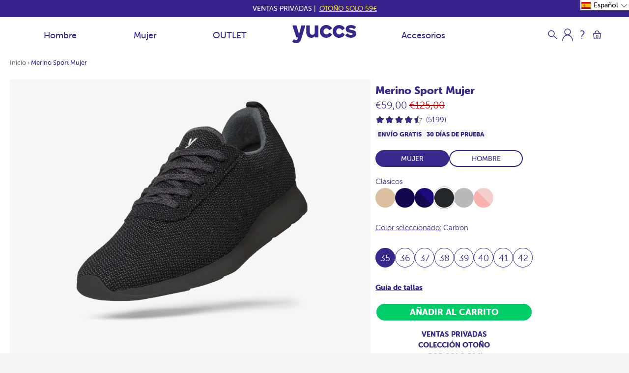

--- FILE ---
content_type: text/css
request_url: https://yuccs.com/cdn/shop/t/375/assets/tibletech.css?v=178269326022004790651759229882
body_size: 3717
content:
.control-right svg,.control-left svg{height:17px}.control-left svg{transform:rotate(-180deg)}.containerForSelector{display:flex;margin-top:20px}.control-right,.control-left{width:50px;align-items:center;justify-content:center}.blockTitle:first-child{margin-top:0}.modelSelectorContainer{display:flex;justify-content:space-between;overflow:scroll}.modelSelector{min-width:max-content;text-align:center;font-size:14px;padding:10px 10px 5px;cursor:pointer}.modelSelector.active{color:#352986}.productWholeContainer:last-child{padding-bottom:40px}.pageHeaderDiv{display:flex}.pageHeaderImageContainer{width:70%;min-height:480px;background-position:center;background-size:cover}.pageHeaderTextContainer{display:flex;flex-direction:column;align-items:center;justify-content:center;width:30%;padding:40px}.pageMainTitle{text-align:center;font-weight:600;margin-bottom:15px;font-size:36px}.pageSubTitle{font-size:23px;max-width:100%;font-weight:300;text-align:center;margin-bottom:20px}.tabContainer{display:flex;padding-top:10px}.tabTitle{font-weight:900;font-size:24px;color:#352986;background-color:#ddd;padding-bottom:15px;padding-top:15px;width:50%;text-align:center;max-width:130px}.standarPadding{padding:17px}.productPadding{padding:5px}.standarPaddingMinusProductPadding{padding:12px}.collectionNavigation{background-color:#e4e2e3}.tabTitle.active{background-color:#fff}.featuredProductImgContainer{width:50%}.featuredProductImg{min-height:350px;background-position:center;background-size:cover;background-repeat:no-repeat}.productSquareContainer{width:25%;margin-bottom:30px}.productSquare{position:relative}.featuredProductContainer{display:flex;flex-wrap:wrap}.productSquareHeader{min-height:280px;position:relative;background-position:center;background-size:cover;background-repeat:no-repeat;background-color:#e4e2e3}.product-background{position:absolute;width:100%;height:100%;top:0;left:0;background-position:center;background-size:cover;background-repeat:no-repeat;background-color:#e4e2e3;z-index:1}.productSquareContainer:not(:hover) .product-background.background-desktop{z-index:2}.productSquareContainer:hover .product-background.background-alt{z-index:2}.quick-add-tooltip,.quick-add-triggered{background-color:#352886;color:#fff;font-size:17px;text-align:center;position:absolute;bottom:0;width:100%;cursor:pointer;z-index:3}.quick-add-triggered{display:flex;justify-content:center;flex-wrap:wrap}.option-2-selector,.option-2-selector-mobile-popup{margin:10px 5px;border-radius:50%;display:flex;align-items:center;justify-content:center;height:30px;width:30px;border:1px solid white;font-size:15px}.option-2-selector:hover{background-color:#fff;color:#352886}.option-2-selector-mobile-popup:first-child{margin-left:0}.option-2-selector-mobile-popup:last-child{margin-right:0}.option-2-selector-mobile-popup{color:#352886;border-color:#352886}.option-2-selector-mobile-popup.active{background-color:#352886;color:#fff}.option-2-selector-mobile-popup.unavailable,.option-2-selector.unavailable{text-decoration:line-through;text-decoration-thickness:1px;filter:blur(.4px)}.option-2-popup-container{display:flex;align-items:center;justify-content:space-between;flex-wrap:wrap}.current-image,.img-preview{height:250px;width:100%;background-position:center;background-size:contain;background-repeat:no-repeat;background-color:#ddd}.img-preview{height:60px}.image-selection{display:flex}.image-selection>div{margin:2px}.current-image{margin-bottom:1px}.image-selection>div:first-child{margin-left:0}.image-selection>div:last-child{margin-right:0}.buttons-container-popup>div:first-child{margin-right:10px}.buttons-container-popup{padding:30px 0;display:flex;justify-content:space-between}.quick-add-popup-title{font-weight:900}.title-price-container{display:flex;justify-content:space-between}.current-color,.title-price-container{color:#352886;font-size:15px}.popup-container-content{padding:0 15px}@media (min-width: 500px){.productSquareContainer:not(:hover) .quick-add-tooltip{display:none}}.productColor,.productName{font-size:20px;color:#352886}@media (max-width: 600px){.quick-add-tooltip,.quick-add-triggered{font-size:14px}.productColor,.productName{font-size:14px;color:#352886;display:block}.productNameContainer{text-align:center}}.productName{font-weight:900}.productNameContainer{margin-top:10px}.productPrice{font-size:18px;color:#352886}.blockTitle{font-weight:300;font-size:37px;color:#352986;margin-top:20px}.blockTitle .standarPadding{padding-bottom:0}.notOnDesktop{display:none}.showMoreButton{width:200px;padding:8px;background-color:#352886;color:#fff;font-weight:600;font-size:18px;border-radius:30px;overflow:hidden;display:block;margin:0 auto;cursor:pointer}.showMoreContainer{text-align:center}.dontShow{display:none}.dontShowOverride{display:block!important}@media (max-width: 1050px){.pageHeaderTextContainer{width:40%}.pageHeaderImageContainer{width:60%}}@media (max-width: 940px){.pageHeaderTextContainer,.pageHeaderImageContainer,.productSquareContainer{width:50%}}@media (min-width: 600px){.site-nav__link:after{content:unset!important}.site-nav__submenu.dropdown_menu{display:none!important}}@media (max-width: 600px){.pageHeaderTextContainer{padding:20px}.pageHeaderTextContainer,.featuredProductImgContainer,.pageHeaderImageContainer{width:100%}.pageHeaderDiv{flex-direction:column}.pageHeaderImageContainer{order:2}.pageHeaderTextContainer{order:1}.pageMainTitle{margin-top:0;margin-bottom:30px}.pageSubTitle{margin-bottom:15px;font-size:17px}.pageHeaderImageContainer{min-height:260px}.notOnDesktop{display:block}.notOnMobile{display:none}.standarPaddingMinusProductPadding{padding-left:0;padding-right:0}.productSquareHeader{min-height:150px}.productColor{font-size:14px}.productPrice{font-size:14px;text-align:center}.tabTitle{font-size:22px;max-width:none}.featuredProductImg{min-height:260px;margin-top:10px}.blockTitle{font-size:30px}.pageMainTitle{font-size:34px;margin-bottom:20px}.hero__content.hero-center.hero-middle.home_mode{height:calc(100% - 176px)!important}}.png-alt-svg{max-height:96px}.hero__content.hero-center.hero-middle.home_mode{height:calc(100% - 130px)}.custom-svgs{height:45px;margin-right:6px}[data-testid=klaviyo-form-UUZ5WQ]>div:nth-child(1)>div:nth-child(2),div.needsclick:nth-child(3){width:68%;margin:auto}[data-testid=klaviyo-form-UUZ5WQ] .kl-private-quill-wrapper-Lkqws1.kl-private-quill-wrapper-Lkqws1.kl-private-quill-wrapper-Lkqws1 .ql-editor u{font-weight:300;letter-spacing:1px}[data-testid=klaviyo-form-UUZ5WQ] .ql-editor>p:nth-child(3)>span:nth-child(1){letter-spacing:.5px;width:100%}[data-testid=klaviyo-form-UUZ5WQ] input.needsclick{font-family:Montserrat,sans-serif!important;background-color:#fff!important;font-size:20px!important;border-radius:5px!important;padding:10px!important}[data-testid=klaviyo-form-UUZ5WQ] input.needsclick::placeholder{font-size:20px!important;color:#212121!important}[data-testid=klaviyo-form-UUZ5WQ] form.needsclick .ql-editor{font-family:Montserrat,sans-serif!important}.klaviyo-form-TE4qyh .ql-editor>p:nth-child(1)>u:nth-child(1){font-family:museo-sans-rounded,sans-serif!important;color:#37288b!important;font-weight:500!important;font-size:22px!important;margin-bottom:40px!important;display:block;width:fit-content;margin:auto;line-height:26px!important}.klaviyo-form-TE4qyh form.nedsclick>div:nth-child(1)>div:nth-child(1)>div{padding-top:0!important}.klaviyo-form-TE4qyh .ql-editor .ql-font-verdana{font-size:22px!important;line-height:33px!important;font-weight:300!important;margin-bottom:48px!important;display:block!important}.klaviyo-form-TE4qyh div:nth-child(1)>div:nth-child(2)>div:nth-child(1){padding-right:0!important}.klaviyo-form-TE4qyh div:nth-child(1)>div:nth-child(2)>div:nth-child(2){padding-left:0!important}.klaviyo-form-TE4qyh input,.klaviyo-form-TE4qyh button{height:62px!important}.klaviyo-form-TE4qyh input{border-radius:20px 0 0 20px!important}.klaviyo-form-TE4qyh button{border-radius:0 10px 10px 0!important;width:223px!important;box-sizing:border-box}@media (max-width: 1100px){.klaviyo-form-TE4qyh input,.klaviyo-form-TE4qyh button{height:40px!important}.klaviyo-form-TE4qyh button{width:130px!important}.klaviyo-form-TE4qyh button,.klaviyo-form-TE4qyh input::placeholder,.klaviyo-form-TE4qyh input{font-size:13px!important}.klaviyo-form-TE4qyh input{border-radius:10px 0 0 10px!important}}h3.genericBlutTitle{color:#37288b;text-align:center;font-weight:300;font-size:27px;line-height:29px;padding:0 25px 20px;margin:0}@media (min-width: 600px){.press-feature__container blockquote{max-width:330px;margin-bottom:40px;margin-top:13px;font-size:20px!important}section.press-feature .press-banner .press-slick .press-feature__item .press-feature__container img{min-height:25px}}.banner-mobile{background-color:#352886;padding-top:20px;padding-bottom:20px;font-size:17px}.banner-mobile p{color:#fff}.banner-mobile p strong{font-weight:900}.pageHeaderTextContainer .press-feature{padding:0!important}.pageHeaderTextContainer .press-feature .press-feature__container{width:100%!important}@media (min-width: 600px){.banner-mobile{display:none}}.pageSubTitle p strong{font-weight:900}.mobile-div .mobile-text:not(.mobile-text:first-child){display:none}@media (min-width: 600px){.desktop-div{display:block}.mobile-div{display:none}}@media (max-width: 600px){.desktop-div{display:none}.mobile-div{display:block}}.desktop-div{max-width:100%}.ribbon div:last-child{margin-top:2px}.ribbon{background-size:contain;background-repeat:no-repeat;position:absolute;top:0;left:0;color:#fff;width:110px;height:110px;font-size:15px;line-height:17px;padding:2px 5px 5px;z-index:1}.ribbon-red{background:linear-gradient(320deg,#f000 50%,#ba2f27 50%)!important;font-size:21px;padding-top:15px;padding-left:8px;width:105px;height:90px}.ribbon-black{background:linear-gradient(320deg,#f000 50%,#000 50%)!important;font-size:21px;padding-top:15px;padding-left:8px;width:105px;height:90px}.countDownContainer{font-size:17px;position:absolute;right:7px;top:6px;color:#352886;z-index:8}@media (max-width: 600px){.ribbon{width:90px;height:90px}.ribbon-red{background:linear-gradient(317deg,#f000 50%,#ba2f27 50%)!important;font-size:13px;padding-top:5px;padding-left:1px;width:50px;height:48px}.ribbon-black{background:linear-gradient(317deg,#f000 50%,#000 50%)!important;font-size:13px;padding-top:5px;padding-left:1px;width:50px;height:48px}.countDownContainer{font-size:14px}}#model-selector{display:none;text-align:center;margin-top:30px;margin-bottom:20px}.model-selector-bg-container{position:fixed;top:0;left:0;z-index:99999;height:100%;width:100%;display:flex;align-items:center;justify-content:center}.model-selector-container{box-shadow:0 0 14px #858181;width:90%;background-color:#fff}.model-selector-head{display:flex;justify-content:space-between;align-items:center;color:#d3d3d3;border-bottom:1px solid;padding-top:9px;padding-bottom:9px}.model-selector-close{display:flex}.model-selector-title{font-size:18px}.model-single-selector{display:flex;justify-content:space-between;border-bottom:1px solid #dfdfdf;font-size:20px;color:#38298b;padding-top:10px;padding-bottom:10px;align-items:center}.model-single-selector-status{height:20px;width:20px;border:2px solid #38298b}.model-single-selector-status.active{background-color:#38298b}.model-selector-footer{text-align:center;padding:20px 0;font-size:15px!important}.model-selector-footer .apply-model-selection{font-size:17px}.model-selector-head,.model-single-selector{padding-left:10px;padding-right:10px}.yuccs-button-primary,.yuccs-button-secondary{color:#fff;background-color:#38298b;border-radius:30px;font-size:17px;padding:10px 30px;display:inline-block;cursor:pointer;border:1px solid #38298b}.yuccs-button-secondary{background-color:#fff;color:#38298b}.yuccs-button-small{font-size:15px;padding:5px 19px}#no-results-model-selector{color:#392a8b;font-size:17px;padding:20px}#minicart-close:after,#minicart-close:before{content:unset!important}#minicart-close{left:18px}#minicart .mm-navbar__title{text-align:right;text-transform:uppercase;color:#000;font-weight:300}.mini-cart_title_and_remove{display:flex;justify-content:space-between}.mini-cart_remove_product{height:20px;position:relative;top:3px;margin-left:20px}.mini-cart__meta{display:flex;justify-content:space-between;align-items:center;width:100%!important;padding-right:0!important}#minicart .mini-cart__details{margin-right:0;padding-left:0;margin-left:0;padding-right:0}.mini-cart__qty.quantity-holder{border:1px solid #dcdcdc}.mini-cart__qty.quantity-holder input{border:none;text-align:center}.mini-cart__qty.quantity-holder span{margin-top:5px}.cart__item-list{margin-left:-25px}.mini-cart__accesory{display:flex;justify-content:space-between;font-size:13px;margin-bottom:10px;color:#4a4a4a;margin-top:10px}#minicart .mini-cart__details{justify-content:start}.mini-cart__accesory_checkbox{height:17px;width:17px;border:1px solid #b6b6b6;margin-right:10px;display:flex;align-items:center;justify-content:center}.mini-cart__accesory_checkbox:not(.active) img{display:none}.mini-cart__accesory_checkbox img{max-height:70%}.mini-cart__accesory_checkbox_title{display:flex;align-items:center;cursor:pointer}#minicart .mini-cart__item{margin:0 -23px;padding:20px}#fake-cart-overlay{display:none;transform:translate(100%);transition:.4s}#fake-cart-overlay{position:absolute;top:0;left:0;width:100%;height:100%;background-color:#fff;overflow:scroll;z-index:8}#fake-minicart-close{display:flex;align-items:center;font-size:1.8rem;font-weight:300;color:#000;cursor:pointer}#fake-minicart-close img{transform:rotate(180deg);height:15px;margin-right:20px}#fake-cart-close-header{padding:17.5px 20px;border-bottom:1px solid #bebbb1}#fake-cart-overlay form{margin:20px}button.btn.btn--wide.btn-submit-cart span{pointer-events:none}.cart-pre-header{display:flex;align-items:center;font-size:13px;padding:10px 20px;background-color:#f3f3f3;margin:0!important;width:100%}.cart-pre-header img{height:60px;margin-right:10px}.cart-pre-header.cart-pre-header-absolute{position:absolute;margin:-20px!important}.mini-cart__accesory_price{margin-left:10px}.cart-pre-header-close{position:absolute;right:10px;top:10px;width:15px;cursor:pointer;height:15px}#minicart .mini-cart__item:last-child{border-bottom:1px solid #bebbb1!important}.mini-cart__totals.alternate{padding-top:5px!important;padding-bottom:5px!important;border-bottom:1px solid #bebbb1}#variant_39680272597055 .mini-cart__quantity_remove{visibility:hidden}.footer__support a{color:#37288b;line-height:1.8;font-weight:300;font-size:1.5rem;display:flex}.footer__support a object{height:26px;margin-right:5px}#extra-variant-info{color:#37288b;font-size:17px;order:2}.product-property-icon{position:absolute;z-index:9999999;top:0;right:0}.product-property-icon svg{height:65px;width:65px}@media (max-width: 600px){.product-property-icon{top:5px;right:-5px}.product-property-icon svg{height:45px;width:45px}}.dropdown.is-open .dropdown_menu{max-height:750px!important}.our-shops-width-page{max-width:1400px;margin:auto}.block-images-our-shops{display:flex;justify-content:space-evenly}.text-page p{color:#37288b;font-size:2.3rem;font-weight:lighter;line-height:1.25}.text-page-bold p{color:#37288b;line-height:1.25;font-weight:800;font-size:2.8rem}.block-data-shop{color:#37288b;font-size:16px;margin-bottom:5px;line-height:22px}.our-shops-text{color:#37288b;font-size:18pt;padding:100px 19%;font-weight:300;line-height:1.25}@media only screen and (max-width: 768px){.our-shops-text{padding:11% 10%}}@media (max-width: 600px){.our-shops-text{color:#37288b;font-size:14pt;padding:7% 3%;font-weight:300;line-height:1.25}.text-page p{color:#37288b;font-size:11pt;font-weight:lighter;line-height:1.25}.text-page-bold p{color:#37288b;line-height:1.25;font-weight:800;font-size:14pt}}.block-corte-ingles{width:400px;margin-bottom:20px}@media only screen and (max-width: 1059px) and (min-width: 540px){.block-corte-ingles{width:250px}}.block-data-shop-title{font-weight:700;font-size:18px}.block-data-shop-image{width:350px}.block-data-shop a{color:#352886;text-decoration:underline}@media only screen and (max-width: 1349px){.block-data-shop-image{width:400px}}@media only screen and (max-width: 600px){.video-container-with-controls.desktop{display:none}}@media only screen and (min-width: 600px){.video-container-with-controls.mobile{display:none}}.page-width.productWholeContainer{padding:0!important}#shopify-section-product .slick-dots{position:initial}.block-pre-title{text-align:left}.video-container-with-controls{position:relative}.video-controls-container{position:absolute;z-index:9999;top:80px;left:20px}.video-button{display:inline-block;background:#fff;color:#37288b;border:2px solid white;padding:8px 18px;text-transform:none;letter-spacing:normal;border-radius:30px}.product-page-images .slick-list.draggable{height:max-content!important}.quick-product-slider-container .quick-arrow{position:absolute;top:calc(50% - 15px);width:30px;height:30px;background-color:#fff;border-radius:50%;display:flex;justify-content:center;align-items:center;cursor:pointer}.quick-product-slider-container .quick-arrow.quick-arrow-left{left:20px;transform:rotate(180deg)}.quick-product-slider-container .quick-arrow.quick-arrow-right{right:20px}.quick-product-slider-container .quick-arrow svg{width:60%;margin-left:5px}.quick-product-slider-container .quick-arrow svg path{fill:#37288b}.compare-at-price-striked{display:inline-block;color:red;text-decoration:line-through}.product-and-image-container{margin:50px;display:grid;grid-template-columns:repeat(3,minmax(0,1fr));grid-row-gap:20px;grid-column-gap:20px}@media only screen and (max-width: 1200px){.product-and-image-container{grid-template-columns:repeat(2,minmax(0,1fr))}}.combo-product-container>div{background-color:#ededed;padding:20px;height:100%}@media only screen and (max-width: 600px){.combo-product-container>div{padding-left:3px;padding-right:3px}}.comobo-product-image>img{max-height:250px;margin:0 auto}.comobo-product-title{text-align:center;font-size:18px;font-weight:800;color:#37288b}.comobo-product-links{display:flex;gap:20px;flex-wrap:wrap}.comobo-product-image{text-align:center}.comobo-product-links a{padding:4px;min-width:130px!important}.comobo-product-links>a>b{font-size:15px!important;font-weight:400}.showMobileOnly{display:none}@media (max-width: 600px){.showMobileOnly{display:block}.showDesktopOnly{display:none}}.dynamic-slider{position:relative;gap:20px;display:flex;flex-wrap:nowrap;padding:0 40px;overflow:scroll;-ms-overflow-style:none;scrollbar-width:none;overflow-y:scroll}@media (max-width: 970px){.dynamic-slider{padding:0 20px}}.dynamic-slider::-webkit-scrollbar{display:none}.dynamic-slider>*{flex-shrink:0}.dynamic-slider-scrollbar-div{width:100%;height:18px;background-color:#f6f6f6;border-radius:30px;padding:4px;overflow:hidden}.dynamic-slider-wrapper.all-elements-visible .dynamic-slider-scrollbar-div,.dynamic-slider-wrapper.all-elements-visible .controls-wrapper{display:none}.dynamic-slider-wrapper.all-elements-visible .dynamic-slider{justify-content:center}.scrollbar-position{background-color:#dadada;height:100%;position:relative;border-radius:30px}.dynamic-slider-scrollbar-div{margin-top:15px}.dynamic-slider-wrapper{position:relative}.control-left,.control-right{position:absolute;top:50%;transform:translateY(calc(-50% - 15px));display:flex;justify-content:center;align-items:center}.control-left img,.control-right img{height:40px;width:40px;border-radius:50%;cursor:pointer}.control-left{left:10px}.control-right{right:10px}.dynamic-slider-sm .control-left img,.dynamic-slider-sm .control-right img{height:30px;width:30px}.dynamic-slider-sm .control-right{right:0}.dynamic-slider-sm .control-left{left:0}.dynamic-slider-sm .dynamic-slider-scrollbar-div{margin-top:5px!important;height:12px;padding:3px}.dynamic-slider-sm .control-left,.dynamic-slider-sm .control-right{transform:translateY(calc(-50% - 6px))}a.btn.btn--secondary.selected{background-color:#37288b;color:#fff}.desktop-only .image-gallery li.slick-slide{margin:0!important;border:none!important;padding-bottom:10px;padding-right:10px}.desktop-only .image-gallery li.slick-slide img{background-color:#f6f6f6}.desktop-only li.slick-slide a{display:block;width:100%}.desktop-only li.slick-slide a img{width:100%;object-fit:cover}.yotpo-mini-floating-widget{position:absolute;top:125px;z-index:4;background-color:#fff;display:flex;flex-direction:column;justify-content:center;align-items:center;padding:2px 13px;right:20px;border-radius:10px;overflow:hidden;font-size:19px;color:#37288b;transition:transform .3s;transform:scale(1)}.floating-widget-stars-wrapper{display:flex;align-items:center}.floating-widget-score{font-size:25px;font-weight:900;z-index:2}.floating-widget-score-img{margin-left:-6px;max-height:45px}.floating-widget-stars-title{margin-bottom:-5px;font-size:21px;font-weight:300}#yotpo-mini-floating-widget:not(.yotpo-mini-floating-widget){transform:scale(.1)}@media screen and (max-width: 600px){.floating-widget-score{font-size:18px}.floating-widget-score-img{max-height:30px}.floating-widget-stars-title{font-size:14px}.yotpo-mini-floating-widget{right:12px}}.mini-cart__item.empty-cart{display:block!important}.mini-cart__item.empty-cart p{margin-bottom:10px!important}
/*# sourceMappingURL=/cdn/shop/t/375/assets/tibletech.css.map?v=178269326022004790651759229882 */


--- FILE ---
content_type: application/javascript; charset=utf-8
request_url: https://cdn-widgetsrepository.yotpo.com/v1/loader/w-PGfI1MgUwnBYcDgkkLJA
body_size: 46591
content:

if (typeof (window) !== 'undefined' && window.performance && window.performance.mark) {
  window.performance.mark('yotpo:loader:loaded');
}
var yotpoWidgetsContainer = yotpoWidgetsContainer || { guids: {} };
(function(){
    var guid = "w-PGfI1MgUwnBYcDgkkLJA";
    var loader = {
        loadDep: function (link, onLoad, strategy) {
            var script = document.createElement('script');
            script.onload = onLoad || function(){};
            script.src = link;
            if (strategy === 'defer') {
                script.defer = true;
            } else if (strategy === 'async') {
                script.async = true;
            }
            script.setAttribute("type", "text/javascript");
            script.setAttribute("charset", "utf-8");
            document.head.appendChild(script);
        },
        config: {
            data: {
                guid: guid
            },
            widgets: {
            
                "593687": {
                    instanceId: "593687",
                    instanceVersionId: "39736468",
                    templateAssetUrl: "https://cdn-widgetsrepository.yotpo.com/widget-assets/widget-referral-widget/app.v1.8.1-4652.js",
                    cssOverrideAssetUrl: "",
                    customizationCssUrl: "",
                    customizations: {
                      "background-color": "rgba( 255, 255, 255, 1 )",
                      "background-image-url": "https://cdn-widget-assets.yotpo.com/widget-referral-widget/customizations/defaults/BackgroundImage-v3.jpg",
                      "customer-email-view-button-text": "Next",
                      "customer-email-view-description": "Give your friends $20 off their first order of $40 and get $20 (in points) for each successful referral",
                      "customer-email-view-header": "Refer a Friend",
                      "customer-email-view-input-placeholder": "Your email address",
                      "customer-email-view-title": "GIVE $20, GET $20",
                      "customer-name-view-input-placeholder": "Your name",
                      "default-toggle": true,
                      "description-color": "rgba( 55, 51, 48, 1 )",
                      "description-font-size": "20px",
                      "final-view-button-text": "REFER MORE FRIENDS",
                      "final-view-description": "Remind your friends to check their emails",
                      "final-view-error-description": "We were unable to send the referral link",
                      "final-view-error-text": "GO BACK",
                      "final-view-error-title": "SOMETHING WENT WRONG",
                      "final-view-title": "THANKS FOR REFERRING",
                      "fonts-primary-font-name-and-url": "Montserrat@600|https://fonts.googleapis.com/css?family=Montserrat:600\u0026display=swap",
                      "fonts-secondary-font-name-and-url": "Nunito Sans@400|https://fonts.googleapis.com/css?family=Nunito+Sans:400\u0026display=swap",
                      "header-color": "rgba( 0, 0, 0, 1 )",
                      "header-font-size": "18px",
                      "main-share-option-desktop": "main_share_email",
                      "main-share-option-mobile": "main_share_sms",
                      "next-button-background-color": "rgba( 118, 140,  220, 1 )",
                      "next-button-font-size": "18px",
                      "next-button-size": "standard",
                      "next-button-text-color": "rgba( 118, 140,  220, 1 )",
                      "next-button-type": "rectangular_outline",
                      "referral-history-completed-points-text": "{{points}} POINTS",
                      "referral-history-completed-status-type": "text",
                      "referral-history-confirmed-status": "COMPLETED",
                      "referral-history-pending-status": "PENDING",
                      "referral-history-redeem-text": "To redeem your points, simply apply your discount at checkout.",
                      "referral-history-sumup-line-points-text": "{{points}} POINTS",
                      "referral-history-sumup-line-text": "Your Rewards",
                      "referral-views-button-text": "Next",
                      "referral-views-copy-link-button-text": "COPY LINK",
                      "referral-views-description": "Give your friends $20 off their first order of $40 and get $20 (in points) for each successful referral",
                      "referral-views-email-share-body": "How does a discount off your first order at {{company_name}} sound? Use the link below and once you've shopped, I'll get a reward too.\n{{referral_link}}",
                      "referral-views-email-share-subject": "Discount to a Store You'll Love!",
                      "referral-views-email-share-type": "marketing_email",
                      "referral-views-friends-input-placeholder": "Friend’s email address",
                      "referral-views-header": "Refer a Friend",
                      "referral-views-personal-email-button-text": "SEND VIA MY EMAIL",
                      "referral-views-sms-button-text": "SEND VIA SMS",
                      "referral-views-title": "GIVE $20, GET $20",
                      "referral-views-whatsapp-button-text": "SEND VIA WHATSAPP",
                      "share-allow-copy-link": true,
                      "share-allow-email": true,
                      "share-allow-facebook": true,
                      "share-allow-sms": true,
                      "share-allow-twitter": true,
                      "share-allow-whatsapp": true,
                      "share-facebook-header": "Earn A Discount When You Shop Today!",
                      "share-facebook-image-url": "",
                      "share-icons-color": "black",
                      "share-settings-copyLink": true,
                      "share-settings-default-checkbox": true,
                      "share-settings-default-mobile-checkbox": true,
                      "share-settings-email": true,
                      "share-settings-facebook": true,
                      "share-settings-fbMessenger": true,
                      "share-settings-mobile-copyLink": true,
                      "share-settings-mobile-email": true,
                      "share-settings-mobile-facebook": true,
                      "share-settings-mobile-fbMessenger": true,
                      "share-settings-mobile-sms": true,
                      "share-settings-mobile-twitter": true,
                      "share-settings-mobile-whatsapp": true,
                      "share-settings-twitter": true,
                      "share-settings-whatsapp": true,
                      "share-sms-message": "I love {{company_name}}! Shop through my link to get a reward {{referral_link}}",
                      "share-twitter-message": "These guys are great! Get a discount using my link: ",
                      "share-whatsapp-message": "I love {{company_name}}! Shop through my link to get a reward {{referral_link}}",
                      "tab-size": "medium",
                      "tab-type": "lower_line",
                      "tab-view-primary-tab-text": "Refer a Friend",
                      "tab-view-secondary-tab-text": "Your Referrals",
                      "tile-color": "rgba( 255, 255, 255, 1 )",
                      "title-color": "rgba( 55, 51, 48, 1 )",
                      "title-font-size": "36px",
                      "view-exit-intent-enabled": false,
                      "view-exit-intent-mobile-timeout-ms": 10000,
                      "view-is-popup": false,
                      "view-popup-delay-ms": 0,
                      "view-show-popup-on-exit": false,
                      "view-show-referral-history": false,
                      "view-table-rectangular-dark-pending-color": "rgba( 0, 0, 0, 0.6 )",
                      "view-table-rectangular-light-pending-color": "#FFFFFF",
                      "view-table-selected-color": "#558342",
                      "view-table-theme": "dark",
                      "view-table-type": "rectangular"
                    },
                    staticContent: {
                      "companyName": "Yuccs España",
                      "cssEditorEnabled": true,
                      "currency": "EUR",
                      "hasPrimaryFontsFeature": true,
                      "isHidden": false,
                      "isMultiCurrencyEnabled": false,
                      "merchantId": "114883",
                      "migrateTabColorToBackground": true,
                      "platformName": "shopify",
                      "referralHistoryEnabled": true,
                      "referralHost": "http://rwrd.io"
                    },
                    className: "ReferralWidget",
                    dependencyGroupId: 2
                },
            
                "593686": {
                    instanceId: "593686",
                    instanceVersionId: "318540111",
                    templateAssetUrl: "https://cdn-widgetsrepository.yotpo.com/widget-assets/widget-visual-redemption/app.v0.6.1-4815.js",
                    cssOverrideAssetUrl: "https://cdn-widget-assets.yotpo.com/VisualRedemptionWidget/w-PGfI1MgUwnBYcDgkkLJA/css-overrides/css-overrides.2024_01_12_09_38_18_387.css",
                    customizationCssUrl: "",
                    customizations: {
                      "description-color": "rgba(55,40,139,1)",
                      "description-font-size": "20",
                      "headline-color": "rgba(55,40,139,1)",
                      "headline-font-size": "36",
                      "layout-background-color": "white",
                      "primary-font-name-and-url": "MuseoSansRounded@600|https://cdn.shopify.com/s/files/1/0059/7436/0127/files/MuseoSansRounded-500.ttf?v=1679586210",
                      "redemption-168345-displayname": "1 (168345)",
                      "redemption-168345-settings-cost": "200 puntos",
                      "redemption-168345-settings-cost-color": "rgba(55,40,139,1)",
                      "redemption-168345-settings-cost-font-size": 20,
                      "redemption-168345-settings-reward": "10€",
                      "redemption-168345-settings-reward-color": "rgba(55,40,139,1)",
                      "redemption-168345-settings-reward-font-size": "30",
                      "redemption-644135-displayname": "1 (644135)",
                      "redemption-644135-settings-cost": "100 puntos",
                      "redemption-644135-settings-cost-color": "rgba(55,40,139,1)",
                      "redemption-644135-settings-cost-font-size": 20,
                      "redemption-644135-settings-reward": "5€ ",
                      "redemption-644135-settings-reward-color": "rgba(55,40,139,1)",
                      "redemption-644135-settings-reward-font-size": "30",
                      "redemption-754000-displayname": "1 (754000)",
                      "redemption-754000-settings-cost": "400 points",
                      "redemption-754000-settings-cost-color": "rgba(55,40,139,1)",
                      "redemption-754000-settings-cost-font-size": 20,
                      "redemption-754000-settings-reward": "20€ ",
                      "redemption-754000-settings-reward-color": "rgba(55,40,139,1)",
                      "redemption-754000-settings-reward-font-size": "30",
                      "rule-border-color": "rgba(55,40,139,1)",
                      "rule-color": "rgba(55,40,139,1)",
                      "rule-font-size": "18",
                      "secondary-font-name-and-url": "MuseoSansRounded-500@|https://cdn.shopify.com/s/files/1/0059/7436/0127/files/MuseoSansRounded-500.ttf?v=1669755248",
                      "selected-extensions": [
                        "644135",
                        "168345",
                        "754000"
                      ],
                      "view-layout": "full-layout",
                      "visual-redemption-description": "¡Usar tus puntos es fácil! Podrás aplicar los puntos para obtener el descuento en el proceso de pago.",
                      "visual-redemption-headline": "Cómo usar tus puntos",
                      "visual-redemption-rule": "100 puntos equivalen a €5.00"
                    },
                    staticContent: {
                      "cssEditorEnabled": true,
                      "currency": "EUR",
                      "isHidden": false,
                      "isMultiCurrencyEnabled": false,
                      "platformName": "shopify",
                      "storeId": "csMk7A5cvRLHgAz7NKpYuLaLw1rm8nNdmZ5BRpsv"
                    },
                    className: "VisualRedemptionWidget",
                    dependencyGroupId: 2
                },
            
                "593685": {
                    instanceId: "593685",
                    instanceVersionId: "318540110",
                    templateAssetUrl: "https://cdn-widgetsrepository.yotpo.com/widget-assets/widget-vip-tiers/app.v1.2.0-4622.js",
                    cssOverrideAssetUrl: "https://cdn-widget-assets.yotpo.com/VipTiersWidget/w-PGfI1MgUwnBYcDgkkLJA/css-overrides/css-overrides.2023_07_18_18_29_38_470.css",
                    customizationCssUrl: "",
                    customizations: {
                      "benefits-font-size": "18px",
                      "benefits-icon-color": "rgba(55,40,139,1)",
                      "benefits-icon-type": "default",
                      "benefits-text-color": "rgba(55,40,139,1)",
                      "card-background-border-color": "rgba(55,40,139,1)",
                      "card-background-color": "rgba(255,255,255,1)",
                      "card-background-shadow": "true",
                      "card-separator-color": "#AAAAAA",
                      "card-separator-type": "none",
                      "current-status-bg-color": "#FFFFFF",
                      "current-status-tag": "true",
                      "current-status-text": " Estado actual",
                      "current-status-text-color": "rgba(55,40,139,1)",
                      "current-tier-border-color": "rgba(55,40,139,1)",
                      "grid-lines-color": "#ACB5D4",
                      "headline-color": "rgba(55,40,139,1)",
                      "headline-font-size": "36px",
                      "headline-text-color": "rgba(55,40,139,1)",
                      "layout": "card",
                      "primary-font-name-and-url": "MuseoSansRounded@600|https://cdn.shopify.com/s/files/1/0059/7436/0127/files/MuseoSansRounded-500.ttf?v=1679586210",
                      "progress-bar-current-status": "{{amount_spent}} gastados",
                      "progress-bar-enabled": "true",
                      "progress-bar-headline-font-size": "14px",
                      "progress-bar-primary-color": "rgba(55,40,139,1)",
                      "progress-bar-secondary-color": "rgba(172,181,212,1)",
                      "progress-bar-summary-current": "Eres Nivel {{current_vip_tier_name}} ",
                      "progress-bar-summary-font-size": "14px",
                      "progress-bar-summary-maintain": "Spend {{spend_needed}} by {{tier_expiration_date}} to maintain {{current_vip_tier_name}}",
                      "progress-bar-summary-next": "Gasta {{spend_needed}} para pertenecer al Nivel {{next_vip_tier_name}}.",
                      "progress-bar-tier-status": "Estado actual",
                      "progress-bar-you": "TU",
                      "secondary-font-name-and-url": "MuseoSansRounded-500@|https://cdn.shopify.com/s/files/1/0059/7436/0127/files/MuseoSansRounded-500.ttf?v=1669755248",
                      "selected-extensions": [
                        "22261",
                        "22262",
                        "22263"
                      ],
                      "show-less-text": "- Muestra menos",
                      "show-more-text": "+ Mostrar más",
                      "tier-spacing": "big",
                      "tiers-22261-design-header-bg-color": "rgba(55,40,139,1)",
                      "tiers-22261-design-icon-fill-color": "rgba(255,255,255,1)",
                      "tiers-22261-design-icon-type": "default",
                      "tiers-22261-design-icon-url": "",
                      "tiers-22261-design-include-header-bg": "true",
                      "tiers-22261-design-name-font-size": "22px",
                      "tiers-22261-design-name-text-color": "rgba(255,255,255,1)",
                      "tiers-22261-design-threshold-font-size": "18px",
                      "tiers-22261-design-threshold-text-color": "rgba(255,255,255,1)",
                      "tiers-22261-text-benefits": "Gana y canjea puntos||Acceso a descuentos especiales||Regalo de 50 puntos",
                      "tiers-22261-text-name": "Bronce",
                      "tiers-22261-text-rank": 1,
                      "tiers-22261-text-threshold": "",
                      "tiers-22262-design-header-bg-color": "rgba(55,40,139,1)",
                      "tiers-22262-design-icon-fill-color": "rgba(255,255,255,1)",
                      "tiers-22262-design-icon-type": "default",
                      "tiers-22262-design-icon-url": "",
                      "tiers-22262-design-include-header-bg": "true",
                      "tiers-22262-design-name-font-size": "22px",
                      "tiers-22262-design-name-text-color": "rgba(255,255,255,1)",
                      "tiers-22262-design-threshold-font-size": "18px",
                      "tiers-22262-design-threshold-text-color": "rgba(255,255,255,1)",
                      "tiers-22262-text-benefits": "Gana y canjea puntos||Multiplica tus puntos x1.1||Regalo de 100 puntos||Acceso a descuentos especiales",
                      "tiers-22262-text-name": "Plata",
                      "tiers-22262-text-rank": 2,
                      "tiers-22262-text-threshold": "Gastados {{amount_spent}}",
                      "tiers-22263-design-header-bg-color": "rgba(55,40,139,1)",
                      "tiers-22263-design-icon-fill-color": "rgba(255,255,255,1)",
                      "tiers-22263-design-icon-type": "default",
                      "tiers-22263-design-icon-url": "",
                      "tiers-22263-design-include-header-bg": "true",
                      "tiers-22263-design-name-font-size": "22px",
                      "tiers-22263-design-name-text-color": "rgba(255,255,255,1)",
                      "tiers-22263-design-threshold-font-size": "18px",
                      "tiers-22263-design-threshold-text-color": "rgba(255,255,255,1)",
                      "tiers-22263-text-benefits": "Gana y canjea puntos||Multiplica tus puntos x1.2||Regalo de 200 puntos||Acceso a descuentos especiales||Acceso exclusivo a sorteos",
                      "tiers-22263-text-name": "Oro",
                      "tiers-22263-text-rank": 3,
                      "tiers-22263-text-threshold": "Gastados {{amount_spent}}",
                      "widget-background-color": "#f5f5f5",
                      "widget-headline": "Club VIP"
                    },
                    staticContent: {
                      "cssEditorEnabled": true,
                      "currency": "EUR",
                      "isHidden": false,
                      "isMultiCurrencyEnabled": false,
                      "merchantId": "114883",
                      "platformName": "shopify",
                      "storeId": "csMk7A5cvRLHgAz7NKpYuLaLw1rm8nNdmZ5BRpsv"
                    },
                    className: "VipTiersWidget",
                    dependencyGroupId: 2
                },
            
                "593684": {
                    instanceId: "593684",
                    instanceVersionId: "318540114",
                    templateAssetUrl: "https://cdn-widgetsrepository.yotpo.com/widget-assets/widget-coupons-redemption/app.v0.6.0-4725.js",
                    cssOverrideAssetUrl: "https://cdn-widget-assets.yotpo.com/CouponsRedemptionWidget/w-PGfI1MgUwnBYcDgkkLJA/css-overrides/css-overrides.2023_07_18_18_27_11_092.css",
                    customizationCssUrl: "",
                    customizations: {
                      "confirmation-step-cancel-option": "NO",
                      "confirmation-step-confirm-option": "YES",
                      "confirmation-step-title": "ARE YOU SURE?",
                      "coupon-background-type": "no-background",
                      "coupon-code-copied-message-body": "Thank you for redeeming your points. Please paste the code at checkout.",
                      "coupon-code-copied-message-color": "#707997",
                      "coupon-code-copied-message-title": "COPIED",
                      "coupons-redemption-description": "¡Canjear tus puntos es fácil! Haz clic en \"CANJEAR MIS PUNTOS\" y copia y pega tu código al finalizar la compra.",
                      "coupons-redemption-headline": "Cómo usar tus puntos",
                      "coupons-redemption-rule": "100 puntos equivalen a €5.00",
                      "description-color": "rgba(55,40,139,1)",
                      "description-font-size": "20",
                      "disabled-outline-button-color": "#929292",
                      "discount-bigger-than-subscription-cost-text": "Your next subscription is lower than the redemption amount",
                      "donate-button-text": "DONATE",
                      "donation-success-message-body": "Thank you for donating ${{donation_amount}} to {{company_name}}",
                      "donation-success-message-color": "#707997",
                      "donation-success-message-title": "SUCCESS",
                      "error-message-color": "#f04860",
                      "error-message-title": "",
                      "headline-color": "rgba(55,40,139,1)",
                      "headline-font-size": "36",
                      "login-button-color": "rgba(55,40,139,1)",
                      "login-button-text": "CANJEAR MIS PUNTOS",
                      "login-button-text-color": "white",
                      "login-button-type": "filled_capsule",
                      "message-font-size": "14",
                      "missing-points-amount-text": "You don't have enough points to redeem",
                      "next-subscription-headline-text": "NEXT ORDER",
                      "next-subscription-subtitle-text": "{{product_name}} {{next_order_amount}}",
                      "no-subscription-subtitle-text": "No ongoing subscriptions",
                      "point-balance-text": "Tienes {{current_point_balance}} puntos",
                      "points-balance-color": "rgba(55,40,139,1)",
                      "points-balance-font-size": "20",
                      "points-balance-number-color": "rgba(55,40,139,1)",
                      "primary-font-name-and-url": "MuseoSansRounded@600|https://cdn.shopify.com/s/files/1/0059/7436/0127/files/MuseoSansRounded-500.ttf?v=1679586210",
                      "redeem-button-color": "#556DD8",
                      "redeem-button-text": "REDEEM",
                      "redeem-button-text-color": "white",
                      "redeem-button-type": "filled_rectangle",
                      "redemption-722393-displayname": "€5 off",
                      "redemption-722393-settings-button-color": "rgba(55,40,139,1)",
                      "redemption-722393-settings-button-text": "CANJEAR",
                      "redemption-722393-settings-button-text-color": "white",
                      "redemption-722393-settings-button-type": "filled_capsule",
                      "redemption-722393-settings-call-to-action-button-text": "REDEEM",
                      "redemption-722393-settings-cost": 100,
                      "redemption-722393-settings-cost-color": "rgba(55,40,139,1)",
                      "redemption-722393-settings-cost-font-size": "20",
                      "redemption-722393-settings-cost-text": "{{points}} PUNTOS",
                      "redemption-722393-settings-coupon-cost-font-size": "15",
                      "redemption-722393-settings-coupon-reward-font-size": "29",
                      "redemption-722393-settings-discount-amount-cents": 500,
                      "redemption-722393-settings-discount-type": "fixed_amount",
                      "redemption-722393-settings-reward": "5 € de descuento",
                      "redemption-722393-settings-reward-color": "rgba(55,40,139,1)",
                      "redemption-722393-settings-reward-font-size": "30",
                      "redemption-722393-settings-success-message-text": "Discount Applied",
                      "redemption-722394-displayname": "€10 off",
                      "redemption-722394-settings-button-color": "rgba(55,40,139,1)",
                      "redemption-722394-settings-button-text": "CANJEAR",
                      "redemption-722394-settings-button-text-color": "white",
                      "redemption-722394-settings-button-type": "filled_capsule",
                      "redemption-722394-settings-call-to-action-button-text": "REDEEM",
                      "redemption-722394-settings-cost": 200,
                      "redemption-722394-settings-cost-color": "rgba(55,40,139,1)",
                      "redemption-722394-settings-cost-font-size": "20",
                      "redemption-722394-settings-cost-text": "{{points}} PUNTOS",
                      "redemption-722394-settings-coupon-cost-font-size": "15",
                      "redemption-722394-settings-coupon-reward-font-size": "29",
                      "redemption-722394-settings-discount-amount-cents": 1000,
                      "redemption-722394-settings-discount-type": "fixed_amount",
                      "redemption-722394-settings-reward": "10 € de descuento",
                      "redemption-722394-settings-reward-color": "rgba(55,40,139,1)",
                      "redemption-722394-settings-reward-font-size": "30",
                      "redemption-722394-settings-success-message-text": "Discount Applied",
                      "redemption-722395-displayname": "€20 off",
                      "redemption-722395-settings-button-color": "rgba(55,40,139,1)",
                      "redemption-722395-settings-button-text": "CANJEAR",
                      "redemption-722395-settings-button-text-color": "white",
                      "redemption-722395-settings-button-type": "filled_capsule",
                      "redemption-722395-settings-call-to-action-button-text": "REDEEM",
                      "redemption-722395-settings-cost": 400,
                      "redemption-722395-settings-cost-color": "rgba(55,40,139,1)",
                      "redemption-722395-settings-cost-font-size": "20",
                      "redemption-722395-settings-cost-text": "{{points}} PUNTOS",
                      "redemption-722395-settings-coupon-cost-font-size": "15",
                      "redemption-722395-settings-coupon-reward-font-size": "29",
                      "redemption-722395-settings-discount-amount-cents": 2000,
                      "redemption-722395-settings-discount-type": "fixed_amount",
                      "redemption-722395-settings-reward": "20 € de descuento",
                      "redemption-722395-settings-reward-color": "rgba(55,40,139,1)",
                      "redemption-722395-settings-reward-font-size": "30",
                      "redemption-722395-settings-success-message-text": "Discount Applied",
                      "redemption-793769-displayname": "€15 off",
                      "redemption-793769-settings-button-color": "rgba(55,40,139,1)",
                      "redemption-793769-settings-button-text": "CANJEAR",
                      "redemption-793769-settings-button-text-color": "white",
                      "redemption-793769-settings-button-type": "filled_capsule",
                      "redemption-793769-settings-call-to-action-button-text": "REDEEM",
                      "redemption-793769-settings-cost": 300,
                      "redemption-793769-settings-cost-color": "rgba(55,40,139,1)",
                      "redemption-793769-settings-cost-font-size": "20",
                      "redemption-793769-settings-cost-text": "{{points}} PUNTOS",
                      "redemption-793769-settings-coupon-cost-font-size": "15",
                      "redemption-793769-settings-coupon-reward-font-size": "29",
                      "redemption-793769-settings-discount-amount-cents": 1500,
                      "redemption-793769-settings-discount-type": "fixed_amount",
                      "redemption-793769-settings-reward": "15 € de descuento",
                      "redemption-793769-settings-reward-color": "rgba(55,40,139,1)",
                      "redemption-793769-settings-reward-font-size": "30",
                      "redemption-793769-settings-success-message-text": "Discount Applied",
                      "rule-border-color": "rgba(55,40,139,1)",
                      "rule-color": "rgba(55,40,139,1)",
                      "rule-font-size": "18",
                      "secondary-font-name-and-url": "MuseoSansRounded-500@|https://cdn.shopify.com/s/files/1/0059/7436/0127/files/MuseoSansRounded-500.ttf?v=1669755248",
                      "selected-extensions": [
                        "722393",
                        "722394",
                        "722395"
                      ],
                      "selected-redemptions-modes": "regular",
                      "subscription-coupon-applied-message-body": "The discount was applied to your upcoming subscription order. You’ll be able to get another discount once the next order is processed.",
                      "subscription-coupon-applied-message-color": "#707997",
                      "subscription-coupon-applied-message-title": "",
                      "subscription-divider-color": "#c2cdf4",
                      "subscription-headline-color": "#666d8b",
                      "subscription-headline-font-size": "14",
                      "subscription-points-headline-text": "YOUR POINT BALANCE",
                      "subscription-points-subtitle-text": "{{current_point_balance}} Points",
                      "subscription-redemptions-description": "Choose a discount option that will automatically apply to your next subscription order.",
                      "subscription-redemptions-headline": "Redeem for Subscription Discount",
                      "subscription-subtitle-color": "#768cdc",
                      "subscription-subtitle-font-size": "20",
                      "view-layout": "full-layout"
                    },
                    staticContent: {
                      "cssEditorEnabled": true,
                      "currency": "EUR",
                      "isHidden": false,
                      "isMultiCurrencyEnabled": false,
                      "merchantId": "114883",
                      "platformName": "shopify",
                      "storeId": "csMk7A5cvRLHgAz7NKpYuLaLw1rm8nNdmZ5BRpsv",
                      "storeLoginUrl": "/account/login",
                      "subunitsPerUnit": 100
                    },
                    className: "CouponsRedemptionWidget",
                    dependencyGroupId: 2
                },
            
                "593683": {
                    instanceId: "593683",
                    instanceVersionId: "318540112",
                    templateAssetUrl: "https://cdn-widgetsrepository.yotpo.com/widget-assets/widget-loyalty-campaigns/app.v0.13.0-4610.js",
                    cssOverrideAssetUrl: "https://cdn-widget-assets.yotpo.com/CampaignWidget/w-PGfI1MgUwnBYcDgkkLJA/css-overrides/css-overrides.2023_07_18_18_27_11_311.css",
                    customizationCssUrl: "",
                    customizations: {
                      "campaign-description-font-color": "#4e5772",
                      "campaign-description-size": "18px",
                      "campaign-item-1230359-background-color": "#f9faff",
                      "campaign-item-1230359-background-image-color-overlay": "rgba(0, 0, 0, .4)",
                      "campaign-item-1230359-background-image-url": "https://cdn-widget-assets.yotpo.com/static_assets/w-PGfI1MgUwnBYcDgkkLJA/images/image_2023_11_28_09_42_41_424",
                      "campaign-item-1230359-background-type": "image",
                      "campaign-item-1230359-border-color": "rgba(55,40,139,1)",
                      "campaign-item-1230359-description-font-color": "rgba(255,255,255,1)",
                      "campaign-item-1230359-description-font-size": "18",
                      "campaign-item-1230359-exclude_audience_names": "",
                      "campaign-item-1230359-hover-view-tile-message": "Gana 50 puntos al crear tu cuenta",
                      "campaign-item-1230359-icon-color": "rgba(255,255,255,1)",
                      "campaign-item-1230359-icon-type": "defaultIcon",
                      "campaign-item-1230359-include_audience_ids": "1",
                      "campaign-item-1230359-include_audience_names": "All customers",
                      "campaign-item-1230359-special-reward-enabled": "false",
                      "campaign-item-1230359-special-reward-headline-background-color": "#E0DBEF",
                      "campaign-item-1230359-special-reward-headline-text": "Just for you!",
                      "campaign-item-1230359-special-reward-headline-title-font-color": "#5344A6",
                      "campaign-item-1230359-special-reward-headline-title-font-size": "16",
                      "campaign-item-1230359-special-reward-tile-border-color": "#8270E7",
                      "campaign-item-1230359-tile-description": "Crea una cuenta",
                      "campaign-item-1230359-tile-reward": "50 puntos",
                      "campaign-item-1230359-title-font-color": "rgba(255,255,255,1)",
                      "campaign-item-1230359-title-font-size": "27",
                      "campaign-item-1230359-type": "CreateAccountCampaign",
                      "campaign-item-1230360-action-tile-action-text": "Fecha cumpleaños",
                      "campaign-item-1230360-action-tile-ask-year": "false",
                      "campaign-item-1230360-action-tile-birthday-required-field-message": "Este campo es obligatorio",
                      "campaign-item-1230360-action-tile-birthday-thank-you-message": "¡Gracias! Recibirás tus puntos ese día :)",
                      "campaign-item-1230360-action-tile-european-date-format": "true",
                      "campaign-item-1230360-action-tile-message-text": "Si tu cumpleaños es dentro de los próximos 30 días, tu recompensa se otorgará con retraso, hasta 30 días.",
                      "campaign-item-1230360-action-tile-month-names": "Enero,Febrero,Marzo,Abril,Mayo,Junio,Julio,Agosto,Septiembre,Octubre,Noviembre,Diciembre",
                      "campaign-item-1230360-action-tile-title": "Gana 100 puntos en tu cumpleaños",
                      "campaign-item-1230360-background-color": "#f9faff",
                      "campaign-item-1230360-background-image-color-overlay": "rgba(0, 0, 0, .4)",
                      "campaign-item-1230360-background-image-url": "https://cdn-widget-assets.yotpo.com/static_assets/w-PGfI1MgUwnBYcDgkkLJA/images/image_2023_07_18_18_18_47_266",
                      "campaign-item-1230360-background-type": "image",
                      "campaign-item-1230360-border-color": "rgba(55,40,139,1)",
                      "campaign-item-1230360-description-font-color": "rgba(255,255,255,1)",
                      "campaign-item-1230360-description-font-size": "18",
                      "campaign-item-1230360-exclude_audience_names": [],
                      "campaign-item-1230360-icon-color": "rgba(255,255,255,1)",
                      "campaign-item-1230360-icon-type": "defaultIcon",
                      "campaign-item-1230360-include_audience_ids": "1",
                      "campaign-item-1230360-include_audience_names": [
                        "All customers"
                      ],
                      "campaign-item-1230360-special-reward-enabled": "false",
                      "campaign-item-1230360-special-reward-headline-background-color": "#E0DBEF",
                      "campaign-item-1230360-special-reward-headline-text": "Just for you!",
                      "campaign-item-1230360-special-reward-headline-title-font-color": "#5344A6",
                      "campaign-item-1230360-special-reward-headline-title-font-size": "16",
                      "campaign-item-1230360-special-reward-tile-border-color": "#8270E7",
                      "campaign-item-1230360-tile-description": "Feliz cumpleaños",
                      "campaign-item-1230360-tile-reward": "100 puntos",
                      "campaign-item-1230360-title-font-color": "rgba(255,255,255,1)",
                      "campaign-item-1230360-title-font-size": "27",
                      "campaign-item-1230360-type": "BirthdayCampaign",
                      "campaign-item-1230361-background-color": "#f9faff",
                      "campaign-item-1230361-background-image-color-overlay": "rgba(0, 0, 0, .4)",
                      "campaign-item-1230361-background-image-url": "https://cdn-widget-assets.yotpo.com/static_assets/w-PGfI1MgUwnBYcDgkkLJA/images/image_2023_11_28_09_42_52_811",
                      "campaign-item-1230361-background-type": "image",
                      "campaign-item-1230361-border-color": "rgba(55,40,139,1)",
                      "campaign-item-1230361-description-font-color": "rgba(255,255,255,1)",
                      "campaign-item-1230361-description-font-size": "18",
                      "campaign-item-1230361-exclude_audience_names": "",
                      "campaign-item-1230361-hover-view-tile-message": "Gana 1 punto por cada 1€ gastado",
                      "campaign-item-1230361-icon-color": "rgba(255,255,255,1)",
                      "campaign-item-1230361-icon-type": "defaultIcon",
                      "campaign-item-1230361-include_audience_ids": "1",
                      "campaign-item-1230361-include_audience_names": "All customers",
                      "campaign-item-1230361-special-reward-enabled": "false",
                      "campaign-item-1230361-special-reward-headline-background-color": "#E0DBEF",
                      "campaign-item-1230361-special-reward-headline-text": "Just for you!",
                      "campaign-item-1230361-special-reward-headline-title-font-color": "#5344A6",
                      "campaign-item-1230361-special-reward-headline-title-font-size": "16",
                      "campaign-item-1230361-special-reward-tile-border-color": "#8270E7",
                      "campaign-item-1230361-tile-description": "",
                      "campaign-item-1230361-tile-reward": "Gana 1 punto por cada 1€ gastado",
                      "campaign-item-1230361-title-font-color": "rgba(255,255,255,1)",
                      "campaign-item-1230361-title-font-size": "27",
                      "campaign-item-1230361-type": "PointsForPurchasesCampaign",
                      "campaign-item-1335624-action-tile-action-text": "Seguir @yuccs",
                      "campaign-item-1335624-action-tile-title": "Gana 200 puntos por seguirnos en Instagram\n",
                      "campaign-item-1335624-background-color": "#f9faff",
                      "campaign-item-1335624-background-image-color-overlay": "rgba(0, 0, 0, .4)",
                      "campaign-item-1335624-background-image-url": "https://cdn-widget-assets.yotpo.com/static_assets/w-PGfI1MgUwnBYcDgkkLJA/images/image_2023_09_29_11_32_42_366",
                      "campaign-item-1335624-background-type": "image",
                      "campaign-item-1335624-border-color": "rgba(55,40,139,1)",
                      "campaign-item-1335624-description-font-color": "rgba(255,255,255,1)",
                      "campaign-item-1335624-description-font-size": "18",
                      "campaign-item-1335624-exclude_audience_names": [],
                      "campaign-item-1335624-icon-color": "rgba(255,255,255,1)",
                      "campaign-item-1335624-icon-type": "defaultIcon",
                      "campaign-item-1335624-include_audience_ids": "1",
                      "campaign-item-1335624-include_audience_names": [
                        "All customers"
                      ],
                      "campaign-item-1335624-special-reward-enabled": "false",
                      "campaign-item-1335624-special-reward-headline-background-color": "#E0DBEF",
                      "campaign-item-1335624-special-reward-headline-text": "Just for you!",
                      "campaign-item-1335624-special-reward-headline-title-font-color": "#5344A6",
                      "campaign-item-1335624-special-reward-headline-title-font-size": "16",
                      "campaign-item-1335624-special-reward-tile-border-color": "#8270E7",
                      "campaign-item-1335624-tile-description": "Síguenos en Instagram",
                      "campaign-item-1335624-tile-reward": "200 puntos",
                      "campaign-item-1335624-title-font-color": "rgba(255,255,255,1)",
                      "campaign-item-1335624-title-font-size": "27",
                      "campaign-item-1335624-type": "InstagramFollowCampaign",
                      "campaign-item-1342369-action-tile-action-text": "Seguir en Facebook",
                      "campaign-item-1342369-action-tile-title": "Gana 50 puntos por seguirnos en Facebook",
                      "campaign-item-1342369-background-color": "#f9faff",
                      "campaign-item-1342369-background-image-color-overlay": "rgba(0, 0, 0, .4)",
                      "campaign-item-1342369-background-image-url": "https://cdn-widget-assets.yotpo.com/static_assets/w-PGfI1MgUwnBYcDgkkLJA/images/image_2023_09_29_10_03_25_576",
                      "campaign-item-1342369-background-type": "image",
                      "campaign-item-1342369-border-color": "rgba(55,40,139,1)",
                      "campaign-item-1342369-description-font-color": "rgba(255,255,255,1)",
                      "campaign-item-1342369-description-font-size": "18",
                      "campaign-item-1342369-exclude_audience_names": "",
                      "campaign-item-1342369-icon-color": "rgba(255,255,255,1)",
                      "campaign-item-1342369-icon-type": "defaultIcon",
                      "campaign-item-1342369-include_audience_ids": "1",
                      "campaign-item-1342369-include_audience_names": "All customers",
                      "campaign-item-1342369-special-reward-enabled": "false",
                      "campaign-item-1342369-special-reward-headline-background-color": "#E0DBEF",
                      "campaign-item-1342369-special-reward-headline-text": "Just for you!",
                      "campaign-item-1342369-special-reward-headline-title-font-color": "#5344A6",
                      "campaign-item-1342369-special-reward-headline-title-font-size": "16",
                      "campaign-item-1342369-special-reward-tile-border-color": "#8270E7",
                      "campaign-item-1342369-tile-description": "Síguenos en Facebook",
                      "campaign-item-1342369-tile-reward": "50 puntos",
                      "campaign-item-1342369-title-font-color": "rgba(255,255,255,1)",
                      "campaign-item-1342369-title-font-size": "27",
                      "campaign-item-1342369-type": "FacebookShareCampaign",
                      "campaign-title-font-color": "#011247",
                      "campaign-title-size": "27px",
                      "completed-tile-headline": "Completado",
                      "completed-tile-message": "Ya completaste esta campaña",
                      "container-headline": "Cómo ganar puntos",
                      "general-hover-tile-button-color": "#ffffff",
                      "general-hover-tile-button-text-color": "rgba(255,255,255,1)",
                      "general-hover-tile-button-type": "capsule_outline",
                      "general-hover-tile-color-overlay": "rgba(55,40,139,1)",
                      "general-hover-tile-text-color": "#ffffff",
                      "headline-color": "rgba(55,40,139,1)",
                      "headline-font-color": "rgba(55,40,139,1)",
                      "headline-font-size": "36px",
                      "logged-out-is-redirect-after-login-to-current-page": "true",
                      "logged-out-message": "Ya eres usuario?",
                      "logged-out-sign-in-text": "Acceder",
                      "logged-out-sign-up-text": "REGISTRARSE",
                      "main-text-font-name-and-url": "MuseoSansRounded@600|https://cdn.shopify.com/s/files/1/0059/7436/0127/files/MuseoSansRounded-500.ttf?v=1679586210",
                      "primary-font-name-and-url": "MuseoSansRounded@600|https://cdn.shopify.com/s/files/1/0059/7436/0127/files/MuseoSansRounded-500.ttf?v=1679586210",
                      "secondary-font-name-and-url": "MuseoSansRounded-500@|https://cdn.shopify.com/s/files/1/0059/7436/0127/files/MuseoSansRounded-500.ttf?v=1669755248",
                      "secondary-text-font-name-and-url": "MuseoSansRounded-500@|https://cdn.shopify.com/s/files/1/0059/7436/0127/files/MuseoSansRounded-500.ttf?v=1669755248",
                      "selected-audiences": "1",
                      "selected-extensions": [
                        "1335624",
                        "1342369",
                        "1230360",
                        "1230359",
                        "1230361"
                      ],
                      "special-reward-enabled": "false",
                      "special-reward-headline-background-color": "#E0DBEF",
                      "special-reward-headline-text": "Special for you",
                      "special-reward-headline-title-font-color": "#5344A6",
                      "special-reward-headline-title-font-size": "16",
                      "special-reward-tile-border-color": "#8270E7",
                      "tile-border-color": "#848ca3",
                      "tile-spacing-type": "small",
                      "tiles-background-color": "#f9faff",
                      "time-between-rewards-days": "Puedes volver a participar nuevamente en días.",
                      "time-between-rewards-hours": "Puedes volver a participar nuevamente en horas."
                    },
                    staticContent: {
                      "companyName": "Yuccs España",
                      "cssEditorEnabled": true,
                      "currency": "EUR",
                      "facebookAppId": "1647129615540489",
                      "isHidden": false,
                      "isMultiCurrencyEnabled": false,
                      "isSegmentationsPickerEnabled": true,
                      "merchantId": "114883",
                      "platformName": "shopify",
                      "storeAccountLoginUrl": "//yuccs.com/account/login",
                      "storeAccountRegistrationUrl": "//yuccs.com/account/register",
                      "storeId": "csMk7A5cvRLHgAz7NKpYuLaLw1rm8nNdmZ5BRpsv"
                    },
                    className: "CampaignWidget",
                    dependencyGroupId: 2
                },
            
                "593682": {
                    instanceId: "593682",
                    instanceVersionId: "318540108",
                    templateAssetUrl: "https://cdn-widgetsrepository.yotpo.com/widget-assets/widget-my-rewards/app.v0.3.3-4897.js",
                    cssOverrideAssetUrl: "",
                    customizationCssUrl: "",
                    customizations: {
                      "headline-color": "rgba(55,40,139,1)",
                      "logged-in-description-color": "rgba(55,40,139,1)",
                      "logged-in-description-font-size": "34",
                      "logged-in-description-text": " Tienes {{current_point_balance}} Puntos",
                      "logged-in-headline-color": "rgba(55,40,139,1)",
                      "logged-in-headline-font-size": "36",
                      "logged-in-headline-text": "Hola {{first_name}}!",
                      "logged-in-primary-button-cta-type": "redemptionWidget",
                      "logged-in-primary-button-text": "CANJEAR AHORA",
                      "logged-in-secondary-button-text": "HISTORIAL DE RECOMPENSAS",
                      "logged-out-headline-color": "rgba(55,40,139,1)",
                      "logged-out-headline-font-size": "36",
                      "logged-out-headline-text": "Cómo funciona",
                      "logged-out-selected-step-name": "step_1",
                      "primary-button-background-color": "rgba(55,40,139,1)",
                      "primary-button-text-color": "#ffffff",
                      "primary-button-type": "filled_capsule",
                      "primary-font-name-and-url": "MuseoSansRounded@600|https://cdn.shopify.com/s/files/1/0059/7436/0127/files/MuseoSansRounded-500.ttf?v=1679586210",
                      "reward-step-1-displayname": "Step 1",
                      "reward-step-1-settings-description": "Crea una cuenta y gana 50 puntos.",
                      "reward-step-1-settings-description-color": "rgba(55,40,139,1)",
                      "reward-step-1-settings-description-font-size": "20",
                      "reward-step-1-settings-icon": "default",
                      "reward-step-1-settings-icon-color": "rgba(55,40,139,1)",
                      "reward-step-1-settings-title": "INSCRIBIRSE",
                      "reward-step-1-settings-title-color": "rgba(55,40,139,1)",
                      "reward-step-1-settings-title-font-size": "24",
                      "reward-step-2-displayname": "Step 2",
                      "reward-step-2-settings-description": "Gana puntos cada vez que compres.",
                      "reward-step-2-settings-description-color": "rgba(55,40,139,1)",
                      "reward-step-2-settings-description-font-size": "20",
                      "reward-step-2-settings-icon": "default",
                      "reward-step-2-settings-icon-color": "rgba(55,40,139,1)",
                      "reward-step-2-settings-title": "GANA PUNTOS",
                      "reward-step-2-settings-title-color": "rgba(55,40,139,1)",
                      "reward-step-2-settings-title-font-size": "24",
                      "reward-step-3-displayname": "Step 3",
                      "reward-step-3-settings-description": "Canjea puntos por\ndescuentos exclusivos.",
                      "reward-step-3-settings-description-color": "rgba(55,40,139,1)",
                      "reward-step-3-settings-description-font-size": "20",
                      "reward-step-3-settings-icon": "default",
                      "reward-step-3-settings-icon-color": "rgba(55,40,139,1)",
                      "reward-step-3-settings-title": "CANJEAR PUNTOS",
                      "reward-step-3-settings-title-color": "rgba(55,40,139,1)",
                      "reward-step-3-settings-title-font-size": "24",
                      "rewards-history-approved-text": "Aprobado",
                      "rewards-history-background-color": "rgba(0,0,0,0.8)",
                      "rewards-history-headline-color": "rgba(55,40,139,1)",
                      "rewards-history-headline-font-size": "28",
                      "rewards-history-headline-text": "Historial de recompensas",
                      "rewards-history-pending-text": "Pendiente",
                      "rewards-history-refunded-text": "Reintegrado",
                      "rewards-history-reversed-text": "Invertido",
                      "rewards-history-table-action-col-text": "Acción",
                      "rewards-history-table-date-col-text": "fecha",
                      "rewards-history-table-points-col-text": "Puntos",
                      "rewards-history-table-status-col-text": "Estado",
                      "rewards-history-table-store-col-text": "Store",
                      "secondary-button-background-color": "rgba(55,40,139,1)",
                      "secondary-button-text-color": "rgba(55,40,139,1)",
                      "secondary-button-type": "capsule_outline",
                      "secondary-font-name-and-url": "MuseoSansRounded-500@|https://cdn.shopify.com/s/files/1/0059/7436/0127/files/MuseoSansRounded-500.ttf?v=1669755248",
                      "view-grid-points-column-color": "rgba(55,40,139,1)",
                      "view-grid-rectangular-background-color": "rgba(230,236,255,0)",
                      "view-grid-type": "rectangular"
                    },
                    staticContent: {
                      "cssEditorEnabled": true,
                      "currency": "EUR",
                      "isHidden": false,
                      "isMultiCurrencyEnabled": false,
                      "isMultiStoreMerchant": false,
                      "isVipTiersEnabled": true,
                      "merchantId": "114883",
                      "platformName": "shopify",
                      "storeId": "csMk7A5cvRLHgAz7NKpYuLaLw1rm8nNdmZ5BRpsv"
                    },
                    className: "MyRewardsWidget",
                    dependencyGroupId: 2
                },
            
                "593681": {
                    instanceId: "593681",
                    instanceVersionId: "318540105",
                    templateAssetUrl: "https://cdn-widgetsrepository.yotpo.com/widget-assets/widget-hero-section/app.v0.2.0-4616.js",
                    cssOverrideAssetUrl: "https://cdn-widget-assets.yotpo.com/HeroSectionWidget/w-PGfI1MgUwnBYcDgkkLJA/css-overrides/css-overrides.2023_07_18_18_27_11_321.css",
                    customizationCssUrl: "",
                    customizations: {
                      "background-image-url": "https://cdn-widget-assets.yotpo.com/static_assets/w-PGfI1MgUwnBYcDgkkLJA/images/image_2023_09_26_10_29_25_318",
                      "description-color": "rgba(55,40,139,1)",
                      "description-font-size": "20",
                      "description-text-logged-in": "Como miembro, ganarás puntos y recompensas exclusivas cada vez que compres.",
                      "description-text-logged-out": "Hazte miembro y gana puntos y recompensas exclusivas cada vez que compres.",
                      "headline-color": "rgba(55,40,139,1)",
                      "headline-font-size": "40",
                      "headline-text-logged-in": "Bienvenido al club",
                      "headline-text-logged-out": "Únete al club",
                      "login-button-color": "rgba(55,40,139,1)",
                      "login-button-text": "INICIA SESIÓN",
                      "login-button-text-color": "rgba(55,40,139,1)",
                      "login-button-type": "capsule_outline",
                      "mobile-background-image-url": "https://cdn-widget-assets.yotpo.com/static_assets/w-PGfI1MgUwnBYcDgkkLJA/images/image_2023_09_26_10_29_34_210",
                      "primary-font-name-and-url": "MuseoSansRounded@600|https://cdn.shopify.com/s/files/1/0059/7436/0127/files/MuseoSansRounded-500.ttf?v=1679586210",
                      "register-button-color": "rgba(55,40,139,1)",
                      "register-button-text": "REGÍSTRATE",
                      "register-button-text-color": "#ffffff",
                      "register-button-type": "filled_capsule",
                      "secondary-font-name-and-url": "MuseoSansRounded-500@|https://cdn.shopify.com/s/files/1/0059/7436/0127/files/MuseoSansRounded-500.ttf?v=1669755248",
                      "view-layout": "center-layout"
                    },
                    staticContent: {
                      "cssEditorEnabled": true,
                      "isHidden": false,
                      "merchantId": "114883",
                      "platformName": "shopify",
                      "storeId": "csMk7A5cvRLHgAz7NKpYuLaLw1rm8nNdmZ5BRpsv",
                      "storeLoginUrl": "//yuccs.com/account/login",
                      "storeRegistrationUrl": "//yuccs.com/account/register"
                    },
                    className: "HeroSectionWidget",
                    dependencyGroupId: 2
                },
            
                "593680": {
                    instanceId: "593680",
                    instanceVersionId: "353546645",
                    templateAssetUrl: "https://cdn-widgetsrepository.yotpo.com/widget-assets/widget-loyalty-page/app.v0.7.1-7312.js",
                    cssOverrideAssetUrl: "",
                    customizationCssUrl: "",
                    customizations: {
                      "headline-color": "rgba(55,40,139,1)",
                      "headline-font-size": "40",
                      "page-background-color": "",
                      "primary-font-name-and-url": "MuseoSansRounded@600|https://cdn.shopify.com/s/files/1/0059/7436/0127/files/MuseoSansRounded-500.ttf?v=1679586210",
                      "secondary-font-name-and-url": "MuseoSansRounded-500@|https://cdn.shopify.com/s/files/1/0059/7436/0127/files/MuseoSansRounded-500.ttf?v=1669755248",
                      "selected-widgets-ids": [
                        "593681",
                        "593682",
                        "593683",
                        "593686",
                        "593685"
                      ],
                      "widget-593681-type": "HeroSectionWidget",
                      "widget-593682-type": "MyRewardsWidget",
                      "widget-593683-type": "CampaignWidget",
                      "widget-593684-type": "CouponsRedemptionWidget",
                      "widget-593685-type": "VipTiersWidget",
                      "widget-593686-type": null,
                      "widget-593687-type": "ReferralWidget"
                    },
                    staticContent: {
                      "isHidden": false,
                      "platformName": "shopify",
                      "storeId": "csMk7A5cvRLHgAz7NKpYuLaLw1rm8nNdmZ5BRpsv"
                    },
                    className: "LoyaltyPageWidget",
                    dependencyGroupId: null
                },
            
                "488758": {
                    instanceId: "488758",
                    instanceVersionId: "242441381",
                    templateAssetUrl: "https://cdn-widgetsrepository.yotpo.com/widget-assets/widget-customer-preview/app.v0.2.8-6189.js",
                    cssOverrideAssetUrl: "",
                    customizationCssUrl: "",
                    customizations: {
                      "view-background-color": "transparent",
                      "view-primary-color": "#2e4f7c",
                      "view-primary-font": "Nunito Sans@700|https://cdn-widgetsrepository.yotpo.com/web-fonts/css/nunito_sans/v1/nunito_sans_700.css",
                      "view-text-color": "#202020",
                      "welcome-text": "Good morning"
                    },
                    staticContent: {
                      "currency": "USD",
                      "hideIfMatchingQueryParam": [
                        "oseid"
                      ],
                      "isHidden": true,
                      "platformName": "shopify",
                      "selfExecutable": true,
                      "storeId": "csMk7A5cvRLHgAz7NKpYuLaLw1rm8nNdmZ5BRpsv",
                      "storeLoginUrl": "http://yuccs.com/account/login",
                      "storeRegistrationUrl": "http://yuccs.com/account/register",
                      "storeRewardsPageUrl": "http://yuccs.com/pages/rewards",
                      "urlMatch": "^(?!.*\\.yotpo\\.com).*$"
                    },
                    className: "CustomerPreview",
                    dependencyGroupId: null
                },
            
                "442536": {
                    instanceId: "442536",
                    instanceVersionId: "318540113",
                    templateAssetUrl: "https://cdn-widgetsrepository.yotpo.com/widget-assets/widget-loyalty-campaigns/app.v0.13.0-4610.js",
                    cssOverrideAssetUrl: "https://cdn-widget-assets.yotpo.com/CampaignWidget/w-PGfI1MgUwnBYcDgkkLJA/css-overrides/css-overrides.2023_07_18_18_27_11_311.css",
                    customizationCssUrl: "",
                    customizations: {
                      "campaign-description-font-color": "#4e5772",
                      "campaign-description-size": "18px",
                      "campaign-item-1230359-background-color": "#f9faff",
                      "campaign-item-1230359-background-image-color-overlay": "rgba(0, 0, 0, .4)",
                      "campaign-item-1230359-background-image-url": "https://cdn-widget-assets.yotpo.com/static_assets/w-PGfI1MgUwnBYcDgkkLJA/images/image_2023_11_28_09_42_41_424",
                      "campaign-item-1230359-background-type": "image",
                      "campaign-item-1230359-border-color": "rgba(55,40,139,1)",
                      "campaign-item-1230359-description-font-color": "rgba(255,255,255,1)",
                      "campaign-item-1230359-description-font-size": "18",
                      "campaign-item-1230359-exclude_audience_names": "",
                      "campaign-item-1230359-hover-view-tile-message": "Gana 50 puntos al crear tu cuenta",
                      "campaign-item-1230359-icon-color": "rgba(255,255,255,1)",
                      "campaign-item-1230359-icon-type": "defaultIcon",
                      "campaign-item-1230359-include_audience_ids": "1",
                      "campaign-item-1230359-include_audience_names": "All customers",
                      "campaign-item-1230359-special-reward-enabled": "false",
                      "campaign-item-1230359-special-reward-headline-background-color": "#E0DBEF",
                      "campaign-item-1230359-special-reward-headline-text": "Just for you!",
                      "campaign-item-1230359-special-reward-headline-title-font-color": "#5344A6",
                      "campaign-item-1230359-special-reward-headline-title-font-size": "16",
                      "campaign-item-1230359-special-reward-tile-border-color": "#8270E7",
                      "campaign-item-1230359-tile-description": "Crea una cuenta",
                      "campaign-item-1230359-tile-reward": "50 puntos",
                      "campaign-item-1230359-title-font-color": "rgba(255,255,255,1)",
                      "campaign-item-1230359-title-font-size": "27",
                      "campaign-item-1230359-type": "CreateAccountCampaign",
                      "campaign-item-1230360-action-tile-action-text": "Fecha cumpleaños",
                      "campaign-item-1230360-action-tile-ask-year": "false",
                      "campaign-item-1230360-action-tile-birthday-required-field-message": "Este campo es obligatorio",
                      "campaign-item-1230360-action-tile-birthday-thank-you-message": "¡Gracias! Recibirás tus puntos ese día :)",
                      "campaign-item-1230360-action-tile-european-date-format": "true",
                      "campaign-item-1230360-action-tile-message-text": "Si tu cumpleaños es dentro de los próximos 30 días, tu recompensa se otorgará con retraso, hasta 30 días.",
                      "campaign-item-1230360-action-tile-month-names": "Enero,Febrero,Marzo,Abril,Mayo,Junio,Julio,Agosto,Septiembre,Octubre,Noviembre,Diciembre",
                      "campaign-item-1230360-action-tile-title": "Gana 100 puntos en tu cumpleaños",
                      "campaign-item-1230360-background-color": "#f9faff",
                      "campaign-item-1230360-background-image-color-overlay": "rgba(0, 0, 0, .4)",
                      "campaign-item-1230360-background-image-url": "https://cdn-widget-assets.yotpo.com/static_assets/w-PGfI1MgUwnBYcDgkkLJA/images/image_2023_07_18_18_18_47_266",
                      "campaign-item-1230360-background-type": "image",
                      "campaign-item-1230360-border-color": "rgba(55,40,139,1)",
                      "campaign-item-1230360-description-font-color": "rgba(255,255,255,1)",
                      "campaign-item-1230360-description-font-size": "18",
                      "campaign-item-1230360-exclude_audience_names": [],
                      "campaign-item-1230360-icon-color": "rgba(255,255,255,1)",
                      "campaign-item-1230360-icon-type": "defaultIcon",
                      "campaign-item-1230360-include_audience_ids": "1",
                      "campaign-item-1230360-include_audience_names": [
                        "All customers"
                      ],
                      "campaign-item-1230360-special-reward-enabled": "false",
                      "campaign-item-1230360-special-reward-headline-background-color": "#E0DBEF",
                      "campaign-item-1230360-special-reward-headline-text": "Just for you!",
                      "campaign-item-1230360-special-reward-headline-title-font-color": "#5344A6",
                      "campaign-item-1230360-special-reward-headline-title-font-size": "16",
                      "campaign-item-1230360-special-reward-tile-border-color": "#8270E7",
                      "campaign-item-1230360-tile-description": "Feliz cumpleaños",
                      "campaign-item-1230360-tile-reward": "100 puntos",
                      "campaign-item-1230360-title-font-color": "rgba(255,255,255,1)",
                      "campaign-item-1230360-title-font-size": "27",
                      "campaign-item-1230360-type": "BirthdayCampaign",
                      "campaign-item-1230361-background-color": "#f9faff",
                      "campaign-item-1230361-background-image-color-overlay": "rgba(0, 0, 0, .4)",
                      "campaign-item-1230361-background-image-url": "https://cdn-widget-assets.yotpo.com/static_assets/w-PGfI1MgUwnBYcDgkkLJA/images/image_2023_11_28_09_42_52_811",
                      "campaign-item-1230361-background-type": "image",
                      "campaign-item-1230361-border-color": "rgba(55,40,139,1)",
                      "campaign-item-1230361-description-font-color": "rgba(255,255,255,1)",
                      "campaign-item-1230361-description-font-size": "18",
                      "campaign-item-1230361-exclude_audience_names": "",
                      "campaign-item-1230361-hover-view-tile-message": "Gana 1 punto por cada 1€ gastado",
                      "campaign-item-1230361-icon-color": "rgba(255,255,255,1)",
                      "campaign-item-1230361-icon-type": "defaultIcon",
                      "campaign-item-1230361-include_audience_ids": "1",
                      "campaign-item-1230361-include_audience_names": "All customers",
                      "campaign-item-1230361-special-reward-enabled": "false",
                      "campaign-item-1230361-special-reward-headline-background-color": "#E0DBEF",
                      "campaign-item-1230361-special-reward-headline-text": "Just for you!",
                      "campaign-item-1230361-special-reward-headline-title-font-color": "#5344A6",
                      "campaign-item-1230361-special-reward-headline-title-font-size": "16",
                      "campaign-item-1230361-special-reward-tile-border-color": "#8270E7",
                      "campaign-item-1230361-tile-description": "",
                      "campaign-item-1230361-tile-reward": "Gana 1 punto por cada 1€ gastado",
                      "campaign-item-1230361-title-font-color": "rgba(255,255,255,1)",
                      "campaign-item-1230361-title-font-size": "27",
                      "campaign-item-1230361-type": "PointsForPurchasesCampaign",
                      "campaign-item-1335624-action-tile-action-text": "Seguir @yuccs",
                      "campaign-item-1335624-action-tile-title": "Gana 200 puntos por seguirnos en Instagram\n",
                      "campaign-item-1335624-background-color": "#f9faff",
                      "campaign-item-1335624-background-image-color-overlay": "rgba(0, 0, 0, .4)",
                      "campaign-item-1335624-background-image-url": "https://cdn-widget-assets.yotpo.com/static_assets/w-PGfI1MgUwnBYcDgkkLJA/images/image_2023_09_29_11_32_42_366",
                      "campaign-item-1335624-background-type": "image",
                      "campaign-item-1335624-border-color": "rgba(55,40,139,1)",
                      "campaign-item-1335624-description-font-color": "rgba(255,255,255,1)",
                      "campaign-item-1335624-description-font-size": "18",
                      "campaign-item-1335624-exclude_audience_names": [],
                      "campaign-item-1335624-icon-color": "rgba(255,255,255,1)",
                      "campaign-item-1335624-icon-type": "defaultIcon",
                      "campaign-item-1335624-include_audience_ids": "1",
                      "campaign-item-1335624-include_audience_names": [
                        "All customers"
                      ],
                      "campaign-item-1335624-special-reward-enabled": "false",
                      "campaign-item-1335624-special-reward-headline-background-color": "#E0DBEF",
                      "campaign-item-1335624-special-reward-headline-text": "Just for you!",
                      "campaign-item-1335624-special-reward-headline-title-font-color": "#5344A6",
                      "campaign-item-1335624-special-reward-headline-title-font-size": "16",
                      "campaign-item-1335624-special-reward-tile-border-color": "#8270E7",
                      "campaign-item-1335624-tile-description": "Síguenos en Instagram",
                      "campaign-item-1335624-tile-reward": "200 puntos",
                      "campaign-item-1335624-title-font-color": "rgba(255,255,255,1)",
                      "campaign-item-1335624-title-font-size": "27",
                      "campaign-item-1335624-type": "InstagramFollowCampaign",
                      "campaign-item-1342369-action-tile-action-text": "Seguir en Facebook",
                      "campaign-item-1342369-action-tile-title": "Gana 50 puntos por seguirnos en Facebook",
                      "campaign-item-1342369-background-color": "#f9faff",
                      "campaign-item-1342369-background-image-color-overlay": "rgba(0, 0, 0, .4)",
                      "campaign-item-1342369-background-image-url": "https://cdn-widget-assets.yotpo.com/static_assets/w-PGfI1MgUwnBYcDgkkLJA/images/image_2023_09_29_10_03_25_576",
                      "campaign-item-1342369-background-type": "image",
                      "campaign-item-1342369-border-color": "rgba(55,40,139,1)",
                      "campaign-item-1342369-description-font-color": "rgba(255,255,255,1)",
                      "campaign-item-1342369-description-font-size": "18",
                      "campaign-item-1342369-exclude_audience_names": "",
                      "campaign-item-1342369-icon-color": "rgba(255,255,255,1)",
                      "campaign-item-1342369-icon-type": "defaultIcon",
                      "campaign-item-1342369-include_audience_ids": "1",
                      "campaign-item-1342369-include_audience_names": "All customers",
                      "campaign-item-1342369-special-reward-enabled": "false",
                      "campaign-item-1342369-special-reward-headline-background-color": "#E0DBEF",
                      "campaign-item-1342369-special-reward-headline-text": "Just for you!",
                      "campaign-item-1342369-special-reward-headline-title-font-color": "#5344A6",
                      "campaign-item-1342369-special-reward-headline-title-font-size": "16",
                      "campaign-item-1342369-special-reward-tile-border-color": "#8270E7",
                      "campaign-item-1342369-tile-description": "Síguenos en Facebook",
                      "campaign-item-1342369-tile-reward": "50 puntos",
                      "campaign-item-1342369-title-font-color": "rgba(255,255,255,1)",
                      "campaign-item-1342369-title-font-size": "27",
                      "campaign-item-1342369-type": "FacebookShareCampaign",
                      "campaign-title-font-color": "#011247",
                      "campaign-title-size": "27px",
                      "completed-tile-headline": "Completado",
                      "completed-tile-message": "Ya completaste esta campaña",
                      "container-headline": "Cómo ganar puntos",
                      "general-hover-tile-button-color": "#ffffff",
                      "general-hover-tile-button-text-color": "rgba(255,255,255,1)",
                      "general-hover-tile-button-type": "capsule_outline",
                      "general-hover-tile-color-overlay": "rgba(55,40,139,1)",
                      "general-hover-tile-text-color": "#ffffff",
                      "headline-color": "rgba(55,40,139,1)",
                      "headline-font-color": "rgba(55,40,139,1)",
                      "headline-font-size": "36px",
                      "logged-out-is-redirect-after-login-to-current-page": "true",
                      "logged-out-message": "Ya eres usuario?",
                      "logged-out-sign-in-text": "Acceder",
                      "logged-out-sign-up-text": "REGISTRARSE",
                      "main-text-font-name-and-url": "MuseoSansRounded@600|https://cdn.shopify.com/s/files/1/0059/7436/0127/files/MuseoSansRounded-500.ttf?v=1679586210",
                      "primary-font-name-and-url": "MuseoSansRounded@600|https://cdn.shopify.com/s/files/1/0059/7436/0127/files/MuseoSansRounded-500.ttf?v=1679586210",
                      "secondary-font-name-and-url": "MuseoSansRounded-500@|https://cdn.shopify.com/s/files/1/0059/7436/0127/files/MuseoSansRounded-500.ttf?v=1669755248",
                      "secondary-text-font-name-and-url": "MuseoSansRounded-500@|https://cdn.shopify.com/s/files/1/0059/7436/0127/files/MuseoSansRounded-500.ttf?v=1669755248",
                      "selected-audiences": "1",
                      "selected-extensions": [
                        "1335624",
                        "1342369",
                        "1230360",
                        "1230359",
                        "1230361"
                      ],
                      "special-reward-enabled": "false",
                      "special-reward-headline-background-color": "#E0DBEF",
                      "special-reward-headline-text": "Special for you",
                      "special-reward-headline-title-font-color": "#5344A6",
                      "special-reward-headline-title-font-size": "16",
                      "special-reward-tile-border-color": "#8270E7",
                      "tile-border-color": "#848ca3",
                      "tile-spacing-type": "small",
                      "tiles-background-color": "#f9faff",
                      "time-between-rewards-days": "Puedes volver a participar nuevamente en días.",
                      "time-between-rewards-hours": "Puedes volver a participar nuevamente en horas."
                    },
                    staticContent: {
                      "companyName": "Yuccs España",
                      "cssEditorEnabled": true,
                      "currency": "EUR",
                      "facebookAppId": "1647129615540489",
                      "isHidden": false,
                      "isMultiCurrencyEnabled": false,
                      "isSegmentationsPickerEnabled": true,
                      "merchantId": "114883",
                      "platformName": "shopify",
                      "storeAccountLoginUrl": "//yuccs.com/account/login",
                      "storeAccountRegistrationUrl": "//yuccs.com/account/register",
                      "storeId": "csMk7A5cvRLHgAz7NKpYuLaLw1rm8nNdmZ5BRpsv"
                    },
                    className: "CampaignWidget",
                    dependencyGroupId: 2
                },
            
                "442535": {
                    instanceId: "442535",
                    instanceVersionId: "318540115",
                    templateAssetUrl: "https://cdn-widgetsrepository.yotpo.com/widget-assets/widget-vip-tiers/app.v1.2.0-4622.js",
                    cssOverrideAssetUrl: "https://cdn-widget-assets.yotpo.com/VipTiersWidget/w-PGfI1MgUwnBYcDgkkLJA/css-overrides/css-overrides.2023_07_18_18_29_38_470.css",
                    customizationCssUrl: "",
                    customizations: {
                      "benefits-font-size": "18px",
                      "benefits-icon-color": "rgba(55,40,139,1)",
                      "benefits-icon-type": "default",
                      "benefits-text-color": "rgba(55,40,139,1)",
                      "card-background-border-color": "rgba(55,40,139,1)",
                      "card-background-color": "rgba(255,255,255,1)",
                      "card-background-shadow": "true",
                      "card-separator-color": "#AAAAAA",
                      "card-separator-type": "none",
                      "current-status-bg-color": "#FFFFFF",
                      "current-status-tag": "true",
                      "current-status-text": " Estado actual",
                      "current-status-text-color": "rgba(55,40,139,1)",
                      "current-tier-border-color": "rgba(55,40,139,1)",
                      "grid-lines-color": "#ACB5D4",
                      "headline-color": "rgba(55,40,139,1)",
                      "headline-font-size": "36px",
                      "headline-text-color": "rgba(55,40,139,1)",
                      "layout": "card",
                      "primary-font-name-and-url": "MuseoSansRounded@600|https://cdn.shopify.com/s/files/1/0059/7436/0127/files/MuseoSansRounded-500.ttf?v=1679586210",
                      "progress-bar-current-status": "{{amount_spent}} gastados",
                      "progress-bar-enabled": "true",
                      "progress-bar-headline-font-size": "14px",
                      "progress-bar-primary-color": "rgba(55,40,139,1)",
                      "progress-bar-secondary-color": "rgba(172,181,212,1)",
                      "progress-bar-summary-current": "Eres Nivel {{current_vip_tier_name}} ",
                      "progress-bar-summary-font-size": "14px",
                      "progress-bar-summary-maintain": "Spend {{spend_needed}} by {{tier_expiration_date}} to maintain {{current_vip_tier_name}}",
                      "progress-bar-summary-next": "Gasta {{spend_needed}} para pertenecer al Nivel {{next_vip_tier_name}}.",
                      "progress-bar-tier-status": "Estado actual",
                      "progress-bar-you": "TU",
                      "secondary-font-name-and-url": "MuseoSansRounded-500@|https://cdn.shopify.com/s/files/1/0059/7436/0127/files/MuseoSansRounded-500.ttf?v=1669755248",
                      "selected-extensions": [
                        "22261",
                        "22262",
                        "22263"
                      ],
                      "show-less-text": "- Muestra menos",
                      "show-more-text": "+ Mostrar más",
                      "tier-spacing": "big",
                      "tiers-22261-design-header-bg-color": "rgba(55,40,139,1)",
                      "tiers-22261-design-icon-fill-color": "rgba(255,255,255,1)",
                      "tiers-22261-design-icon-type": "default",
                      "tiers-22261-design-icon-url": "",
                      "tiers-22261-design-include-header-bg": "true",
                      "tiers-22261-design-name-font-size": "22px",
                      "tiers-22261-design-name-text-color": "rgba(255,255,255,1)",
                      "tiers-22261-design-threshold-font-size": "18px",
                      "tiers-22261-design-threshold-text-color": "rgba(255,255,255,1)",
                      "tiers-22261-text-benefits": "Gana y canjea puntos||Acceso a descuentos especiales||Regalo de 50 puntos",
                      "tiers-22261-text-name": "Bronce",
                      "tiers-22261-text-rank": 1,
                      "tiers-22261-text-threshold": "",
                      "tiers-22262-design-header-bg-color": "rgba(55,40,139,1)",
                      "tiers-22262-design-icon-fill-color": "rgba(255,255,255,1)",
                      "tiers-22262-design-icon-type": "default",
                      "tiers-22262-design-icon-url": "",
                      "tiers-22262-design-include-header-bg": "true",
                      "tiers-22262-design-name-font-size": "22px",
                      "tiers-22262-design-name-text-color": "rgba(255,255,255,1)",
                      "tiers-22262-design-threshold-font-size": "18px",
                      "tiers-22262-design-threshold-text-color": "rgba(255,255,255,1)",
                      "tiers-22262-text-benefits": "Gana y canjea puntos||Multiplica tus puntos x1.1||Regalo de 100 puntos||Acceso a descuentos especiales",
                      "tiers-22262-text-name": "Plata",
                      "tiers-22262-text-rank": 2,
                      "tiers-22262-text-threshold": "Gastados {{amount_spent}}",
                      "tiers-22263-design-header-bg-color": "rgba(55,40,139,1)",
                      "tiers-22263-design-icon-fill-color": "rgba(255,255,255,1)",
                      "tiers-22263-design-icon-type": "default",
                      "tiers-22263-design-icon-url": "",
                      "tiers-22263-design-include-header-bg": "true",
                      "tiers-22263-design-name-font-size": "22px",
                      "tiers-22263-design-name-text-color": "rgba(255,255,255,1)",
                      "tiers-22263-design-threshold-font-size": "18px",
                      "tiers-22263-design-threshold-text-color": "rgba(255,255,255,1)",
                      "tiers-22263-text-benefits": "Gana y canjea puntos||Multiplica tus puntos x1.2||Regalo de 200 puntos||Acceso a descuentos especiales||Acceso anticipado a nuevas colecciones",
                      "tiers-22263-text-name": "Oro",
                      "tiers-22263-text-rank": 3,
                      "tiers-22263-text-threshold": "Gastados {{amount_spent}}",
                      "widget-background-color": "#f5f5f5",
                      "widget-headline": "Club VIP"
                    },
                    staticContent: {
                      "cssEditorEnabled": true,
                      "currency": "EUR",
                      "isHidden": false,
                      "isMultiCurrencyEnabled": false,
                      "merchantId": "114883",
                      "platformName": "shopify",
                      "storeId": "csMk7A5cvRLHgAz7NKpYuLaLw1rm8nNdmZ5BRpsv"
                    },
                    className: "VipTiersWidget",
                    dependencyGroupId: 2
                },
            
                "442534": {
                    instanceId: "442534",
                    instanceVersionId: "318539738",
                    templateAssetUrl: "https://cdn-widgetsrepository.yotpo.com/widget-assets/widget-visual-redemption/app.v0.6.1-4815.js",
                    cssOverrideAssetUrl: "",
                    customizationCssUrl: "",
                    customizations: {
                      "description-color": "#666d8b",
                      "description-font-size": "20",
                      "headline-color": "#011247",
                      "headline-font-size": "36",
                      "layout-background-color": "white",
                      "primary-font-name-and-url": "Montserrat@600|https://fonts.googleapis.com/css?family=Montserrat:600\u0026display=swap",
                      "redemption-1-displayname": "Tile 1",
                      "redemption-1-settings-cost": "0 points",
                      "redemption-1-settings-cost-color": "#666d8b",
                      "redemption-1-settings-cost-font-size": "20",
                      "redemption-1-settings-reward": "$0",
                      "redemption-1-settings-reward-color": "#011247",
                      "redemption-1-settings-reward-font-size": "30",
                      "redemption-2-displayname": "Tile 2",
                      "redemption-2-settings-cost": "0 points",
                      "redemption-2-settings-cost-color": "#666d8b",
                      "redemption-2-settings-cost-font-size": "20",
                      "redemption-2-settings-reward": "$0",
                      "redemption-2-settings-reward-color": "#011247",
                      "redemption-2-settings-reward-font-size": "30",
                      "redemption-3-displayname": "Tile 3",
                      "redemption-3-settings-cost": "0 points",
                      "redemption-3-settings-cost-color": "#666d8b",
                      "redemption-3-settings-cost-font-size": "20",
                      "redemption-3-settings-reward": "$0",
                      "redemption-3-settings-reward-color": "#011247",
                      "redemption-3-settings-reward-font-size": "30",
                      "rule-border-color": "#bccdfe",
                      "rule-color": "#061153",
                      "rule-font-size": "18",
                      "secondary-font-name-and-url": "Nunito Sans@400|https://fonts.googleapis.com/css?family=Nunito+Sans\u0026display=swap",
                      "selected-extensions": [
                        "1",
                        "2",
                        "3"
                      ],
                      "view-layout": "full-layout",
                      "visual-redemption-description": "Redeeming your hard-earned points is easy! Simply apply your points for a discount at checkout!",
                      "visual-redemption-headline": "How to use your points",
                      "visual-redemption-rule": "100 points equals $10.00"
                    },
                    staticContent: {
                      "cssEditorEnabled": true,
                      "currency": "EUR",
                      "isHidden": false,
                      "isMultiCurrencyEnabled": false,
                      "platformName": "shopify",
                      "storeId": "csMk7A5cvRLHgAz7NKpYuLaLw1rm8nNdmZ5BRpsv"
                    },
                    className: "VisualRedemptionWidget",
                    dependencyGroupId: 2
                },
            
                "442533": {
                    instanceId: "442533",
                    instanceVersionId: "318540109",
                    templateAssetUrl: "https://cdn-widgetsrepository.yotpo.com/widget-assets/widget-coupons-redemption/app.v0.6.0-4725.js",
                    cssOverrideAssetUrl: "https://cdn-widget-assets.yotpo.com/CouponsRedemptionWidget/w-PGfI1MgUwnBYcDgkkLJA/css-overrides/css-overrides.2023_07_18_18_27_11_092.css",
                    customizationCssUrl: "",
                    customizations: {
                      "confirmation-step-cancel-option": "NO",
                      "confirmation-step-confirm-option": "YES",
                      "confirmation-step-title": "ARE YOU SURE?",
                      "coupon-background-type": "no-background",
                      "coupon-code-copied-message-body": "Thank you for redeeming your points. Please paste the code at checkout.",
                      "coupon-code-copied-message-color": "#707997",
                      "coupon-code-copied-message-title": "COPIED",
                      "coupons-redemption-description": "¡Canjear tus puntos es fácil! Haz clic en \"CANJEAR MIS PUNTOS\" y copia y pega tu código al finalizar la compra.",
                      "coupons-redemption-headline": "Cómo usar tus puntos",
                      "coupons-redemption-rule": "100 puntos equivalen a €5.00",
                      "description-color": "rgba(55,40,139,1)",
                      "description-font-size": "20",
                      "disabled-outline-button-color": "#929292",
                      "discount-bigger-than-subscription-cost-text": "Your next subscription is lower than the redemption amount",
                      "donate-button-text": "DONATE",
                      "donation-success-message-body": "Thank you for donating ${{donation_amount}} to {{company_name}}",
                      "donation-success-message-color": "#707997",
                      "donation-success-message-title": "SUCCESS",
                      "error-message-color": "#f04860",
                      "error-message-title": "",
                      "headline-color": "rgba(55,40,139,1)",
                      "headline-font-size": "36",
                      "login-button-color": "rgba(55,40,139,1)",
                      "login-button-text": "",
                      "login-button-text-color": "white",
                      "login-button-type": "filled_capsule",
                      "message-font-size": "14",
                      "missing-points-amount-text": "You don't have enough points to redeem",
                      "next-subscription-headline-text": "NEXT ORDER",
                      "next-subscription-subtitle-text": "{{product_name}} {{next_order_amount}}",
                      "no-subscription-subtitle-text": "No ongoing subscriptions",
                      "point-balance-text": "Tienes {{current_point_balance}} puntos",
                      "points-balance-color": "rgba(55,40,139,1)",
                      "points-balance-font-size": "20",
                      "points-balance-number-color": "rgba(55,40,139,1)",
                      "primary-font-name-and-url": "MuseoSansRounded@600|https://cdn.shopify.com/s/files/1/0059/7436/0127/files/MuseoSansRounded-500.ttf?v=1679586210",
                      "redeem-button-color": "#556DD8",
                      "redeem-button-text": "REDEEM",
                      "redeem-button-text-color": "white",
                      "redeem-button-type": "filled_rectangle",
                      "redemption-722393-displayname": "€5 off",
                      "redemption-722393-settings-button-color": "rgba(55,40,139,1)",
                      "redemption-722393-settings-button-text": "CANJEAR",
                      "redemption-722393-settings-button-text-color": "white",
                      "redemption-722393-settings-button-type": "filled_capsule",
                      "redemption-722393-settings-call-to-action-button-text": "REDEEM",
                      "redemption-722393-settings-cost": 100,
                      "redemption-722393-settings-cost-color": "rgba(55,40,139,1)",
                      "redemption-722393-settings-cost-font-size": "20",
                      "redemption-722393-settings-cost-text": "{{points}} PUNTOS",
                      "redemption-722393-settings-coupon-cost-font-size": "15",
                      "redemption-722393-settings-coupon-reward-font-size": "29",
                      "redemption-722393-settings-discount-amount-cents": 500,
                      "redemption-722393-settings-discount-type": "fixed_amount",
                      "redemption-722393-settings-reward": "5 € de descuento",
                      "redemption-722393-settings-reward-color": "rgba(55,40,139,1)",
                      "redemption-722393-settings-reward-font-size": "30",
                      "redemption-722393-settings-success-message-text": "Discount Applied",
                      "redemption-722394-displayname": "€10 off",
                      "redemption-722394-settings-button-color": "rgba(55,40,139,1)",
                      "redemption-722394-settings-button-text": "CANJEAR",
                      "redemption-722394-settings-button-text-color": "white",
                      "redemption-722394-settings-button-type": "filled_capsule",
                      "redemption-722394-settings-call-to-action-button-text": "REDEEM",
                      "redemption-722394-settings-cost": 200,
                      "redemption-722394-settings-cost-color": "rgba(55,40,139,1)",
                      "redemption-722394-settings-cost-font-size": "20",
                      "redemption-722394-settings-cost-text": "{{points}} PUNTOS",
                      "redemption-722394-settings-coupon-cost-font-size": "15",
                      "redemption-722394-settings-coupon-reward-font-size": "29",
                      "redemption-722394-settings-discount-amount-cents": 1000,
                      "redemption-722394-settings-discount-type": "fixed_amount",
                      "redemption-722394-settings-reward": "10 € de descuento",
                      "redemption-722394-settings-reward-color": "rgba(55,40,139,1)",
                      "redemption-722394-settings-reward-font-size": "30",
                      "redemption-722394-settings-success-message-text": "Discount Applied",
                      "redemption-722395-displayname": "€20 off",
                      "redemption-722395-settings-button-color": "rgba(55,40,139,1)",
                      "redemption-722395-settings-button-text": "CANJEAR",
                      "redemption-722395-settings-button-text-color": "white",
                      "redemption-722395-settings-button-type": "filled_capsule",
                      "redemption-722395-settings-call-to-action-button-text": "REDEEM",
                      "redemption-722395-settings-cost": 400,
                      "redemption-722395-settings-cost-color": "rgba(55,40,139,1)",
                      "redemption-722395-settings-cost-font-size": "20",
                      "redemption-722395-settings-cost-text": "{{points}} PUNTOS",
                      "redemption-722395-settings-coupon-cost-font-size": "15",
                      "redemption-722395-settings-coupon-reward-font-size": "29",
                      "redemption-722395-settings-discount-amount-cents": 2000,
                      "redemption-722395-settings-discount-type": "fixed_amount",
                      "redemption-722395-settings-reward": "20 € de descuento",
                      "redemption-722395-settings-reward-color": "rgba(55,40,139,1)",
                      "redemption-722395-settings-reward-font-size": "30",
                      "redemption-722395-settings-success-message-text": "Discount Applied",
                      "redemption-793769-displayname": "€15 off",
                      "redemption-793769-settings-button-color": "rgba(55,40,139,1)",
                      "redemption-793769-settings-button-text": "CANJEAR",
                      "redemption-793769-settings-button-text-color": "white",
                      "redemption-793769-settings-button-type": "filled_capsule",
                      "redemption-793769-settings-call-to-action-button-text": "REDEEM",
                      "redemption-793769-settings-cost": 300,
                      "redemption-793769-settings-cost-color": "rgba(55,40,139,1)",
                      "redemption-793769-settings-cost-font-size": "20",
                      "redemption-793769-settings-cost-text": "{{points}} PUNTOS",
                      "redemption-793769-settings-coupon-cost-font-size": "15",
                      "redemption-793769-settings-coupon-reward-font-size": "29",
                      "redemption-793769-settings-discount-amount-cents": 1500,
                      "redemption-793769-settings-discount-type": "fixed_amount",
                      "redemption-793769-settings-reward": "15 € de descuento",
                      "redemption-793769-settings-reward-color": "rgba(55,40,139,1)",
                      "redemption-793769-settings-reward-font-size": "30",
                      "redemption-793769-settings-success-message-text": "Discount Applied",
                      "rule-border-color": "rgba(55,40,139,1)",
                      "rule-color": "rgba(55,40,139,1)",
                      "rule-font-size": "18",
                      "secondary-font-name-and-url": "MuseoSansRounded-500@|https://cdn.shopify.com/s/files/1/0059/7436/0127/files/MuseoSansRounded-500.ttf?v=1669755248",
                      "selected-extensions": [],
                      "selected-redemptions-modes": "regular",
                      "subscription-coupon-applied-message-body": "The discount was applied to your upcoming subscription order. You’ll be able to get another discount once the next order is processed.",
                      "subscription-coupon-applied-message-color": "#707997",
                      "subscription-coupon-applied-message-title": "",
                      "subscription-divider-color": "#c2cdf4",
                      "subscription-headline-color": "#666d8b",
                      "subscription-headline-font-size": "14",
                      "subscription-points-headline-text": "YOUR POINT BALANCE",
                      "subscription-points-subtitle-text": "{{current_point_balance}} Points",
                      "subscription-redemptions-description": "Choose a discount option that will automatically apply to your next subscription order.",
                      "subscription-redemptions-headline": "Redeem for Subscription Discount",
                      "subscription-subtitle-color": "#768cdc",
                      "subscription-subtitle-font-size": "20",
                      "view-layout": "full-layout"
                    },
                    staticContent: {
                      "cssEditorEnabled": true,
                      "currency": "EUR",
                      "isHidden": false,
                      "isMultiCurrencyEnabled": false,
                      "merchantId": "114883",
                      "platformName": "shopify",
                      "storeId": "csMk7A5cvRLHgAz7NKpYuLaLw1rm8nNdmZ5BRpsv",
                      "storeLoginUrl": "/account/login",
                      "subunitsPerUnit": 100
                    },
                    className: "CouponsRedemptionWidget",
                    dependencyGroupId: 2
                },
            
                "442532": {
                    instanceId: "442532",
                    instanceVersionId: "25234375",
                    templateAssetUrl: "https://cdn-widgetsrepository.yotpo.com/widget-assets/widget-referral-widget/app.v1.8.1-4652.js",
                    cssOverrideAssetUrl: "",
                    customizationCssUrl: "",
                    customizations: {
                      "background-color": "rgba( 255, 255, 255, 1 )",
                      "background-image-url": "https://cdn-widget-assets.yotpo.com/widget-referral-widget/customizations/defaults/BackgroundImage-v3.jpg",
                      "customer-email-view-button-text": "Next",
                      "customer-email-view-description": "Give your friends $20 off their first order of $40 and get $20 (in points) for each successful referral",
                      "customer-email-view-header": "Refer a Friend",
                      "customer-email-view-input-placeholder": "Your email address",
                      "customer-email-view-title": "GIVE $20, GET $20",
                      "customer-name-view-input-placeholder": "Your name",
                      "default-toggle": true,
                      "description-color": "rgba( 55, 51, 48, 1 )",
                      "description-font-size": "20px",
                      "final-view-button-text": "REFER MORE FRIENDS",
                      "final-view-description": "Remind your friends to check their emails",
                      "final-view-error-description": "We were unable to send the referral link",
                      "final-view-error-text": "GO BACK",
                      "final-view-error-title": "SOMETHING WENT WRONG",
                      "final-view-title": "THANKS FOR REFERRING",
                      "fonts-primary-font-name-and-url": "Montserrat@600|https://fonts.googleapis.com/css?family=Montserrat:600\u0026display=swap",
                      "fonts-secondary-font-name-and-url": "Nunito Sans@400|https://fonts.googleapis.com/css?family=Nunito+Sans:400\u0026display=swap",
                      "header-color": "rgba( 0, 0, 0, 1 )",
                      "header-font-size": "18px",
                      "main-share-option-desktop": "main_share_email",
                      "main-share-option-mobile": "main_share_sms",
                      "next-button-background-color": "rgba( 118, 140,  220, 1 )",
                      "next-button-font-size": "18px",
                      "next-button-size": "standard",
                      "next-button-text-color": "rgba( 118, 140,  220, 1 )",
                      "next-button-type": "rectangular_outline",
                      "referral-history-completed-points-text": "{{points}} POINTS",
                      "referral-history-completed-status-type": "text",
                      "referral-history-confirmed-status": "COMPLETED",
                      "referral-history-pending-status": "PENDING",
                      "referral-history-redeem-text": "To redeem your points, simply apply your discount at checkout.",
                      "referral-history-sumup-line-points-text": "{{points}} POINTS",
                      "referral-history-sumup-line-text": "Your Rewards",
                      "referral-views-button-text": "Next",
                      "referral-views-copy-link-button-text": "COPY LINK",
                      "referral-views-description": "Give your friends $20 off their first order of $40 and get $20 (in points) for each successful referral",
                      "referral-views-email-share-body": "How does a discount off your first order at {{company_name}} sound? Use the link below and once you've shopped, I'll get a reward too.\n{{referral_link}}",
                      "referral-views-email-share-subject": "Discount to a Store You'll Love!",
                      "referral-views-email-share-type": "marketing_email",
                      "referral-views-friends-input-placeholder": "Friend’s email address",
                      "referral-views-header": "Refer a Friend",
                      "referral-views-personal-email-button-text": "SEND VIA MY EMAIL",
                      "referral-views-sms-button-text": "SEND VIA SMS",
                      "referral-views-title": "GIVE $20, GET $20",
                      "referral-views-whatsapp-button-text": "SEND VIA WHATSAPP",
                      "share-allow-copy-link": true,
                      "share-allow-email": true,
                      "share-allow-facebook": true,
                      "share-allow-sms": true,
                      "share-allow-twitter": true,
                      "share-allow-whatsapp": true,
                      "share-facebook-header": "Earn A Discount When You Shop Today!",
                      "share-facebook-image-url": "",
                      "share-icons-color": "black",
                      "share-settings-copyLink": true,
                      "share-settings-default-checkbox": true,
                      "share-settings-default-mobile-checkbox": true,
                      "share-settings-email": true,
                      "share-settings-facebook": true,
                      "share-settings-fbMessenger": true,
                      "share-settings-mobile-copyLink": true,
                      "share-settings-mobile-email": true,
                      "share-settings-mobile-facebook": true,
                      "share-settings-mobile-fbMessenger": true,
                      "share-settings-mobile-sms": true,
                      "share-settings-mobile-twitter": true,
                      "share-settings-mobile-whatsapp": true,
                      "share-settings-twitter": true,
                      "share-settings-whatsapp": true,
                      "share-sms-message": "I love {{company_name}}! Shop through my link to get a reward {{referral_link}}",
                      "share-twitter-message": "These guys are great! Get a discount using my link: ",
                      "share-whatsapp-message": "I love {{company_name}}! Shop through my link to get a reward {{referral_link}}",
                      "tab-size": "medium",
                      "tab-type": "lower_line",
                      "tab-view-primary-tab-text": "Refer a Friend",
                      "tab-view-secondary-tab-text": "Your Referrals",
                      "tile-color": "rgba( 255, 255, 255, 1 )",
                      "title-color": "rgba( 55, 51, 48, 1 )",
                      "title-font-size": "36px",
                      "view-exit-intent-enabled": false,
                      "view-exit-intent-mobile-timeout-ms": 10000,
                      "view-is-popup": false,
                      "view-popup-delay-ms": 0,
                      "view-show-popup-on-exit": false,
                      "view-show-referral-history": false,
                      "view-table-rectangular-dark-pending-color": "rgba( 0, 0, 0, 0.6 )",
                      "view-table-rectangular-light-pending-color": "#FFFFFF",
                      "view-table-selected-color": "#558342",
                      "view-table-theme": "dark",
                      "view-table-type": "rectangular"
                    },
                    staticContent: {
                      "companyName": "Yuccs España",
                      "cssEditorEnabled": true,
                      "currency": "EUR",
                      "hasPrimaryFontsFeature": true,
                      "isHidden": false,
                      "isMultiCurrencyEnabled": false,
                      "merchantId": "114883",
                      "migrateTabColorToBackground": true,
                      "platformName": "shopify",
                      "referralHistoryEnabled": true,
                      "referralHost": "http://rwrd.io"
                    },
                    className: "ReferralWidget",
                    dependencyGroupId: 2
                },
            
                "442531": {
                    instanceId: "442531",
                    instanceVersionId: "318539972",
                    templateAssetUrl: "https://cdn-widgetsrepository.yotpo.com/widget-assets/widget-hero-section/app.v0.2.0-4616.js",
                    cssOverrideAssetUrl: "https://cdn-widget-assets.yotpo.com/HeroSectionWidget/w-PGfI1MgUwnBYcDgkkLJA/css-overrides/css-overrides.2023_07_18_18_27_11_321.css",
                    customizationCssUrl: "",
                    customizations: {
                      "background-image-url": "https://cdn-widget-assets.yotpo.com/static_assets/w-PGfI1MgUwnBYcDgkkLJA/images/image_2023_09_26_10_29_25_318",
                      "description-color": "rgba(55,40,139,1)",
                      "description-font-size": "20",
                      "description-text-logged-in": "Como miembro, ganarás puntos y recompensas exclusivas cada vez que compres.",
                      "description-text-logged-out": "Hazte miembro y gana puntos y recompensas exclusivas cada vez que compres.",
                      "headline-color": "rgba(55,40,139,1)",
                      "headline-font-size": "40",
                      "headline-text-logged-in": "Bienvenido al club",
                      "headline-text-logged-out": "Únete al club",
                      "login-button-color": "rgba(55,40,139,1)",
                      "login-button-text": "INICIA SESIÓN",
                      "login-button-text-color": "rgba(55,40,139,1)",
                      "login-button-type": "capsule_outline",
                      "mobile-background-image-url": "https://cdn-widget-assets.yotpo.com/static_assets/w-PGfI1MgUwnBYcDgkkLJA/images/image_2023_09_26_10_29_34_210",
                      "primary-font-name-and-url": "MuseoSansRounded@600|https://cdn.shopify.com/s/files/1/0059/7436/0127/files/MuseoSansRounded-500.ttf?v=1679586210",
                      "register-button-color": "rgba(55,40,139,1)",
                      "register-button-text": "REGÍSTRATE",
                      "register-button-text-color": "#ffffff",
                      "register-button-type": "filled_capsule",
                      "secondary-font-name-and-url": "MuseoSansRounded-500@|https://cdn.shopify.com/s/files/1/0059/7436/0127/files/MuseoSansRounded-500.ttf?v=1669755248",
                      "view-layout": "center-layout"
                    },
                    staticContent: {
                      "cssEditorEnabled": true,
                      "isHidden": false,
                      "merchantId": "114883",
                      "platformName": "shopify",
                      "storeId": "csMk7A5cvRLHgAz7NKpYuLaLw1rm8nNdmZ5BRpsv",
                      "storeLoginUrl": "//yuccs.com/account/login",
                      "storeRegistrationUrl": "//yuccs.com/account/register"
                    },
                    className: "HeroSectionWidget",
                    dependencyGroupId: 2
                },
            
                "442530": {
                    instanceId: "442530",
                    instanceVersionId: "318540116",
                    templateAssetUrl: "https://cdn-widgetsrepository.yotpo.com/widget-assets/widget-my-rewards/app.v0.3.3-4897.js",
                    cssOverrideAssetUrl: "",
                    customizationCssUrl: "",
                    customizations: {
                      "headline-color": "rgba(55,40,139,1)",
                      "logged-in-description-color": "rgba(55,40,139,1)",
                      "logged-in-description-font-size": "34",
                      "logged-in-description-text": " Tienes {{current_point_balance}} Puntos",
                      "logged-in-headline-color": "rgba(55,40,139,1)",
                      "logged-in-headline-font-size": "36",
                      "logged-in-headline-text": "Hola {{first_name}}!",
                      "logged-in-primary-button-cta-type": "redemptionWidget",
                      "logged-in-primary-button-text": "CANJEAR AHORA",
                      "logged-in-secondary-button-text": "HISTORIAL DE RECOMPENSAS",
                      "logged-out-headline-color": "rgba(55,40,139,1)",
                      "logged-out-headline-font-size": "36",
                      "logged-out-headline-text": "Cómo funciona",
                      "logged-out-selected-step-name": "step_1",
                      "primary-button-background-color": "rgba(55,40,139,1)",
                      "primary-button-text-color": "#ffffff",
                      "primary-button-type": "filled_capsule",
                      "primary-font-name-and-url": "MuseoSansRounded@600|https://cdn.shopify.com/s/files/1/0059/7436/0127/files/MuseoSansRounded-500.ttf?v=1679586210",
                      "reward-step-1-displayname": "Step 1",
                      "reward-step-1-settings-description": "Crea una cuenta y gana 50 puntos.",
                      "reward-step-1-settings-description-color": "rgba(55,40,139,1)",
                      "reward-step-1-settings-description-font-size": "20",
                      "reward-step-1-settings-icon": "default",
                      "reward-step-1-settings-icon-color": "rgba(55,40,139,1)",
                      "reward-step-1-settings-title": "INSCRIBIRSE",
                      "reward-step-1-settings-title-color": "rgba(55,40,139,1)",
                      "reward-step-1-settings-title-font-size": "24",
                      "reward-step-2-displayname": "Step 2",
                      "reward-step-2-settings-description": "Gana puntos cada vez que compres.",
                      "reward-step-2-settings-description-color": "rgba(55,40,139,1)",
                      "reward-step-2-settings-description-font-size": "20",
                      "reward-step-2-settings-icon": "default",
                      "reward-step-2-settings-icon-color": "rgba(55,40,139,1)",
                      "reward-step-2-settings-title": "GANA PUNTOS",
                      "reward-step-2-settings-title-color": "rgba(55,40,139,1)",
                      "reward-step-2-settings-title-font-size": "24",
                      "reward-step-3-displayname": "Step 3",
                      "reward-step-3-settings-description": "Canjea puntos por\ndescuentos exclusivos.",
                      "reward-step-3-settings-description-color": "rgba(55,40,139,1)",
                      "reward-step-3-settings-description-font-size": "20",
                      "reward-step-3-settings-icon": "default",
                      "reward-step-3-settings-icon-color": "rgba(55,40,139,1)",
                      "reward-step-3-settings-title": "CANJEAR PUNTOS",
                      "reward-step-3-settings-title-color": "rgba(55,40,139,1)",
                      "reward-step-3-settings-title-font-size": "24",
                      "rewards-history-approved-text": "Aprobado",
                      "rewards-history-background-color": "rgba(0,0,0,0.8)",
                      "rewards-history-headline-color": "rgba(55,40,139,1)",
                      "rewards-history-headline-font-size": "28",
                      "rewards-history-headline-text": "Historial de recompensas",
                      "rewards-history-pending-text": "Pendiente",
                      "rewards-history-refunded-text": "Reintegrado",
                      "rewards-history-reversed-text": "Invertido",
                      "rewards-history-table-action-col-text": "Acción",
                      "rewards-history-table-date-col-text": "fecha",
                      "rewards-history-table-points-col-text": "Puntos",
                      "rewards-history-table-status-col-text": "Estado",
                      "rewards-history-table-store-col-text": "Store",
                      "secondary-button-background-color": "rgba(55,40,139,1)",
                      "secondary-button-text-color": "rgba(55,40,139,1)",
                      "secondary-button-type": "capsule_outline",
                      "secondary-font-name-and-url": "MuseoSansRounded-500@|https://cdn.shopify.com/s/files/1/0059/7436/0127/files/MuseoSansRounded-500.ttf?v=1669755248",
                      "view-grid-points-column-color": "rgba(55,40,139,1)",
                      "view-grid-rectangular-background-color": "rgba(230,236,255,0)",
                      "view-grid-type": "rectangular"
                    },
                    staticContent: {
                      "cssEditorEnabled": true,
                      "currency": "EUR",
                      "isHidden": false,
                      "isMultiCurrencyEnabled": false,
                      "isMultiStoreMerchant": false,
                      "isVipTiersEnabled": true,
                      "merchantId": "114883",
                      "platformName": "shopify",
                      "storeId": "csMk7A5cvRLHgAz7NKpYuLaLw1rm8nNdmZ5BRpsv"
                    },
                    className: "MyRewardsWidget",
                    dependencyGroupId: 2
                },
            
                "441489": {
                    instanceId: "441489",
                    instanceVersionId: "25096332",
                    templateAssetUrl: "https://cdn-widgetsrepository.yotpo.com/widget-assets/widget-referral-widget/app.v1.8.1-4652.js",
                    cssOverrideAssetUrl: "",
                    customizationCssUrl: "",
                    customizations: {
                      "background-color": "rgba( 255, 255, 255, 1 )",
                      "background-image-url": "https://cdn-widget-assets.yotpo.com/widget-referral-widget/customizations/defaults/BackgroundImage-v3.jpg",
                      "customer-email-view-button-text": "Next",
                      "customer-email-view-description": "Give your friends $20 off their first order of $40 and get $20 (in points) for each successful referral",
                      "customer-email-view-header": "Refer a Friend",
                      "customer-email-view-input-placeholder": "Your email address",
                      "customer-email-view-title": "GIVE $20, GET $20",
                      "customer-name-view-input-placeholder": "Your name",
                      "default-toggle": true,
                      "description-color": "rgba( 55, 51, 48, 1 )",
                      "description-font-size": "20px",
                      "final-view-button-text": "REFER MORE FRIENDS",
                      "final-view-description": "Remind your friends to check their emails",
                      "final-view-error-description": "We were unable to send the referral link",
                      "final-view-error-text": "GO BACK",
                      "final-view-error-title": "SOMETHING WENT WRONG",
                      "final-view-title": "THANKS FOR REFERRING",
                      "fonts-primary-font-name-and-url": "Montserrat@600|https://fonts.googleapis.com/css?family=Montserrat:600\u0026display=swap",
                      "fonts-secondary-font-name-and-url": "Nunito Sans@400|https://fonts.googleapis.com/css?family=Nunito+Sans:400\u0026display=swap",
                      "header-color": "rgba( 0, 0, 0, 1 )",
                      "header-font-size": "18px",
                      "main-share-option-desktop": "main_share_email",
                      "main-share-option-mobile": "main_share_sms",
                      "next-button-background-color": "rgba( 118, 140,  220, 1 )",
                      "next-button-font-size": "18px",
                      "next-button-size": "standard",
                      "next-button-text-color": "rgba( 118, 140,  220, 1 )",
                      "next-button-type": "rectangular_outline",
                      "referral-history-completed-points-text": "{{points}} POINTS",
                      "referral-history-completed-status-type": "text",
                      "referral-history-confirmed-status": "COMPLETED",
                      "referral-history-pending-status": "PENDING",
                      "referral-history-redeem-text": "To redeem your points, simply apply your discount at checkout.",
                      "referral-history-sumup-line-points-text": "{{points}} POINTS",
                      "referral-history-sumup-line-text": "Your Rewards",
                      "referral-views-button-text": "Next",
                      "referral-views-copy-link-button-text": "COPY LINK",
                      "referral-views-description": "Give your friends $20 off their first order of $40 and get $20 (in points) for each successful referral",
                      "referral-views-email-share-body": "How does a discount off your first order at {{company_name}} sound? Use the link below and once you've shopped, I'll get a reward too.\n{{referral_link}}",
                      "referral-views-email-share-subject": "Discount to a Store You'll Love!",
                      "referral-views-email-share-type": "marketing_email",
                      "referral-views-friends-input-placeholder": "Friend’s email address",
                      "referral-views-header": "Refer a Friend",
                      "referral-views-personal-email-button-text": "SEND VIA MY EMAIL",
                      "referral-views-sms-button-text": "SEND VIA SMS",
                      "referral-views-title": "GIVE $20, GET $20",
                      "referral-views-whatsapp-button-text": "SEND VIA WHATSAPP",
                      "share-allow-copy-link": true,
                      "share-allow-email": true,
                      "share-allow-facebook": true,
                      "share-allow-sms": true,
                      "share-allow-twitter": true,
                      "share-allow-whatsapp": true,
                      "share-facebook-header": "Earn A Discount When You Shop Today!",
                      "share-facebook-image-url": "",
                      "share-icons-color": "black",
                      "share-settings-copyLink": true,
                      "share-settings-default-checkbox": true,
                      "share-settings-default-mobile-checkbox": true,
                      "share-settings-email": true,
                      "share-settings-facebook": true,
                      "share-settings-fbMessenger": true,
                      "share-settings-mobile-copyLink": true,
                      "share-settings-mobile-email": true,
                      "share-settings-mobile-facebook": true,
                      "share-settings-mobile-fbMessenger": true,
                      "share-settings-mobile-sms": true,
                      "share-settings-mobile-twitter": true,
                      "share-settings-mobile-whatsapp": true,
                      "share-settings-twitter": true,
                      "share-settings-whatsapp": true,
                      "share-sms-message": "I love {{company_name}}! Shop through my link to get a reward {{referral_link}}",
                      "share-twitter-message": "These guys are great! Get a discount using my link: ",
                      "share-whatsapp-message": "I love {{company_name}}! Shop through my link to get a reward {{referral_link}}",
                      "tab-size": "medium",
                      "tab-type": "lower_line",
                      "tab-view-primary-tab-text": "Refer a Friend",
                      "tab-view-secondary-tab-text": "Your Referrals",
                      "tile-color": "rgba( 255, 255, 255, 1 )",
                      "title-color": "rgba( 55, 51, 48, 1 )",
                      "title-font-size": "36px",
                      "view-exit-intent-enabled": false,
                      "view-exit-intent-mobile-timeout-ms": 10000,
                      "view-is-popup": false,
                      "view-popup-delay-ms": 0,
                      "view-show-popup-on-exit": false,
                      "view-show-referral-history": false,
                      "view-table-rectangular-dark-pending-color": "rgba( 0, 0, 0, 0.6 )",
                      "view-table-rectangular-light-pending-color": "#FFFFFF",
                      "view-table-selected-color": "#558342",
                      "view-table-theme": "dark",
                      "view-table-type": "rectangular"
                    },
                    staticContent: {
                      "companyName": "Yuccs España",
                      "cssEditorEnabled": true,
                      "currency": "EUR",
                      "hasPrimaryFontsFeature": true,
                      "isHidden": false,
                      "isMultiCurrencyEnabled": false,
                      "merchantId": "114883",
                      "migrateTabColorToBackground": true,
                      "platformName": "shopify",
                      "referralHistoryEnabled": true,
                      "referralHost": "http://rwrd.io"
                    },
                    className: "ReferralWidget",
                    dependencyGroupId: 2
                },
            
                "441488": {
                    instanceId: "441488",
                    instanceVersionId: "318539544",
                    templateAssetUrl: "https://cdn-widgetsrepository.yotpo.com/widget-assets/widget-coupons-redemption/app.v0.5.0-4617.js",
                    cssOverrideAssetUrl: "https://cdn-widget-assets.yotpo.com/CouponsRedemptionWidget/w-PGfI1MgUwnBYcDgkkLJA/css-overrides/css-overrides.2023_07_17_18_05_44_104.css",
                    customizationCssUrl: "",
                    customizations: {
                      "confirmation-step-cancel-option": "NO",
                      "confirmation-step-confirm-option": "YES",
                      "confirmation-step-title": "ARE YOU SURE?",
                      "coupon-background-type": "no-background",
                      "coupon-code-copied-message-body": "Thank you for redeeming your points. Please paste the code at checkout.",
                      "coupon-code-copied-message-color": "#707997",
                      "coupon-code-copied-message-title": "COPIED",
                      "coupons-redemption-description": "¡Canjear tus puntos es fácil! Haga clic en Canjear mis puntos y copie y pegue su código al finalizar la compra.",
                      "coupons-redemption-headline": "Cómo usar tus puntos",
                      "coupons-redemption-rule": "100 puntos equivalen a €10.00",
                      "description-color": "rgba(55,40,139,1)",
                      "description-font-size": "20",
                      "disabled-outline-button-color": "#929292",
                      "discount-bigger-than-subscription-cost-text": "Your next subscription is lower than the redemption amount",
                      "donate-button-text": "DONATE",
                      "donation-success-message-body": "Thank you for donating ${{donation_amount}} to {{company_name}}",
                      "donation-success-message-color": "#707997",
                      "donation-success-message-title": "SUCCESS",
                      "error-message-color": "#f04860",
                      "error-message-title": "",
                      "headline-color": "rgba(55,40,139,1)",
                      "headline-font-size": "36",
                      "login-button-color": "rgba(55,40,139,1)",
                      "login-button-text": "CANJEAR MIS PUNTOS",
                      "login-button-text-color": "#FFFFFFFF",
                      "login-button-type": "filled_capsule",
                      "message-font-size": "14",
                      "missing-points-amount-text": "You don't have enough points to redeem",
                      "next-subscription-headline-text": "NEXT ORDER",
                      "next-subscription-subtitle-text": "{{product_name}} {{next_order_amount}}",
                      "no-subscription-subtitle-text": "No ongoing subscriptions",
                      "point-balance-text": "Tienes {{current_point_balance}} puntos",
                      "points-balance-color": "rgba(55,40,139,1)",
                      "points-balance-font-size": "20",
                      "points-balance-number-color": "rgba(55,40,139,1)",
                      "primary-font-name-and-url": "MuseoSansRounded@600|https://cdn.shopify.com/s/files/1/0059/7436/0127/files/MuseoSansRounded-500.ttf?v=1679586210",
                      "redeem-button-color": "#556DD8",
                      "redeem-button-text": "REDEEM",
                      "redeem-button-text-color": "white",
                      "redeem-button-type": "filled_rectangle",
                      "redemption-722393-displayname": "€5 off",
                      "redemption-722393-settings-button-color": "rgba(55,40,139,1)",
                      "redemption-722393-settings-button-text": "CANJEAR",
                      "redemption-722393-settings-button-text-color": "white",
                      "redemption-722393-settings-button-type": "filled_capsule",
                      "redemption-722393-settings-call-to-action-button-text": "REDEEM",
                      "redemption-722393-settings-cost": 100,
                      "redemption-722393-settings-cost-color": "rgba(55,40,139,1)",
                      "redemption-722393-settings-cost-font-size": "20",
                      "redemption-722393-settings-cost-text": "{{points}} PUNTOS",
                      "redemption-722393-settings-coupon-cost-font-size": "15",
                      "redemption-722393-settings-coupon-reward-font-size": "29",
                      "redemption-722393-settings-discount-amount-cents": 500,
                      "redemption-722393-settings-discount-type": "fixed_amount",
                      "redemption-722393-settings-reward": "5 € de descuento",
                      "redemption-722393-settings-reward-color": "rgba(55,40,139,1)",
                      "redemption-722393-settings-reward-font-size": "30",
                      "redemption-722393-settings-success-message-text": "Discount Applied",
                      "redemption-722394-displayname": "€10 off",
                      "redemption-722394-settings-button-color": "rgba(55,40,139,1)",
                      "redemption-722394-settings-button-text": "CANJEAR",
                      "redemption-722394-settings-button-text-color": "white",
                      "redemption-722394-settings-button-type": "filled_capsule",
                      "redemption-722394-settings-call-to-action-button-text": "REDEEM",
                      "redemption-722394-settings-cost": 200,
                      "redemption-722394-settings-cost-color": "rgba(55,40,139,1)",
                      "redemption-722394-settings-cost-font-size": "20",
                      "redemption-722394-settings-cost-text": "{{points}} PUNTOS",
                      "redemption-722394-settings-coupon-cost-font-size": "15",
                      "redemption-722394-settings-coupon-reward-font-size": "29",
                      "redemption-722394-settings-discount-amount-cents": 1000,
                      "redemption-722394-settings-discount-type": "fixed_amount",
                      "redemption-722394-settings-reward": "10 € de descuento",
                      "redemption-722394-settings-reward-color": "rgba(55,40,139,1)",
                      "redemption-722394-settings-reward-font-size": "30",
                      "redemption-722394-settings-success-message-text": "Discount Applied",
                      "redemption-722395-displayname": "€20 off",
                      "redemption-722395-settings-button-color": "rgba(55,40,139,1)",
                      "redemption-722395-settings-button-text": "CANJEAR",
                      "redemption-722395-settings-button-text-color": "white",
                      "redemption-722395-settings-button-type": "filled_capsule",
                      "redemption-722395-settings-call-to-action-button-text": "REDEEM",
                      "redemption-722395-settings-cost": 400,
                      "redemption-722395-settings-cost-color": "rgba(55,40,139,1)",
                      "redemption-722395-settings-cost-font-size": "20",
                      "redemption-722395-settings-cost-text": "{{points}} PUNTOS",
                      "redemption-722395-settings-coupon-cost-font-size": "15",
                      "redemption-722395-settings-coupon-reward-font-size": "29",
                      "redemption-722395-settings-discount-amount-cents": 2000,
                      "redemption-722395-settings-discount-type": "fixed_amount",
                      "redemption-722395-settings-reward": "20 € de descuento",
                      "redemption-722395-settings-reward-color": "rgba(55,40,139,1)",
                      "redemption-722395-settings-reward-font-size": "30",
                      "redemption-722395-settings-success-message-text": "Discount Applied",
                      "rule-border-color": "rgba(55,40,139,1)",
                      "rule-color": "rgba(55,40,139,1)",
                      "rule-font-size": "18",
                      "secondary-font-name-and-url": "MuseoSansRounded-500@|https://cdn.shopify.com/s/files/1/0059/7436/0127/files/MuseoSansRounded-500.ttf?v=1679586210",
                      "selected-extensions": [
                        "722393",
                        "722394",
                        "722395"
                      ],
                      "selected-redemptions-modes": "regular",
                      "subscription-coupon-applied-message-body": "The discount was applied to your upcoming subscription order. You’ll be able to get another discount once the next order is processed.",
                      "subscription-coupon-applied-message-color": "#707997",
                      "subscription-coupon-applied-message-title": "",
                      "subscription-divider-color": "#c2cdf4",
                      "subscription-headline-color": "#666d8b",
                      "subscription-headline-font-size": "14",
                      "subscription-points-headline-text": "YOUR POINT BALANCE",
                      "subscription-points-subtitle-text": "{{current_point_balance}} Points",
                      "subscription-redemptions-description": "Choose a discount option that will automatically apply to your next subscription order.",
                      "subscription-redemptions-headline": "Redeem for Subscription Discount",
                      "subscription-subtitle-color": "#768cdc",
                      "subscription-subtitle-font-size": "20",
                      "view-layout": "full-layout"
                    },
                    staticContent: {
                      "cssEditorEnabled": true,
                      "currency": "EUR",
                      "isHidden": false,
                      "isMultiCurrencyEnabled": false,
                      "merchantId": "114883",
                      "platformName": "shopify",
                      "storeId": "csMk7A5cvRLHgAz7NKpYuLaLw1rm8nNdmZ5BRpsv",
                      "storeLoginUrl": "/account/login",
                      "subunitsPerUnit": 100
                    },
                    className: "CouponsRedemptionWidget",
                    dependencyGroupId: 2
                },
            
                "441487": {
                    instanceId: "441487",
                    instanceVersionId: "318539542",
                    templateAssetUrl: "https://cdn-widgetsrepository.yotpo.com/widget-assets/widget-loyalty-campaigns/app.v0.13.0-4610.js",
                    cssOverrideAssetUrl: "https://cdn-widget-assets.yotpo.com/CampaignWidget/w-PGfI1MgUwnBYcDgkkLJA/css-overrides/css-overrides.2023_07_17_18_17_57_515.css",
                    customizationCssUrl: "",
                    customizations: {
                      "campaign-description-font-color": "#4e5772",
                      "campaign-description-size": "18px",
                      "campaign-item-1230360-action-tile-action-text": "Agregar mi cumplea",
                      "campaign-item-1230360-action-tile-ask-year": "true",
                      "campaign-item-1230360-action-tile-birthday-required-field-message": "Este campo es obligatorio",
                      "campaign-item-1230360-action-tile-birthday-thank-you-message": "¡Gracias! Esperamos poder ayudarte a celebrar :)\n",
                      "campaign-item-1230360-action-tile-european-date-format": "false",
                      "campaign-item-1230360-action-tile-message-text": "Si su cumpleaños es dentro de los próximos 30 días, su recompensa se otorgará con retraso, hasta 30 días.\n",
                      "campaign-item-1230360-action-tile-month-names": "January,February,March,April,May,June,July,August,September,October,November,December",
                      "campaign-item-1230360-action-tile-title": "Gana 50 puntos en tu cumpleaños",
                      "campaign-item-1230360-background-color": "#f9faff",
                      "campaign-item-1230360-background-image-color-overlay": "rgba(0, 0, 0, .4)",
                      "campaign-item-1230360-background-image-url": "https://cdn-widget-assets.yotpo.com/static_assets/w-PGfI1MgUwnBYcDgkkLJA/images/image_2023_07_17_17_59_54_838",
                      "campaign-item-1230360-background-type": "image",
                      "campaign-item-1230360-border-color": "rgba(55,40,139,1)",
                      "campaign-item-1230360-description-font-color": "rgba(255,255,255,1)",
                      "campaign-item-1230360-description-font-size": "18",
                      "campaign-item-1230360-exclude_audience_ids": null,
                      "campaign-item-1230360-exclude_audience_names": [],
                      "campaign-item-1230360-icon-color": "rgba(255,255,255,1)",
                      "campaign-item-1230360-icon-type": "defaultIcon",
                      "campaign-item-1230360-include_audience_ids": "1",
                      "campaign-item-1230360-include_audience_names": [
                        "All customers"
                      ],
                      "campaign-item-1230360-special-reward-enabled": "false",
                      "campaign-item-1230360-special-reward-headline-background-color": "#E0DBEF",
                      "campaign-item-1230360-special-reward-headline-text": "Just for you!",
                      "campaign-item-1230360-special-reward-headline-title-font-color": "#5344A6",
                      "campaign-item-1230360-special-reward-headline-title-font-size": "16",
                      "campaign-item-1230360-special-reward-tile-border-color": "#8270E7",
                      "campaign-item-1230360-tile-description": "Feliz cumpleaños",
                      "campaign-item-1230360-tile-reward": "50 puntos",
                      "campaign-item-1230360-title-font-color": "rgba(255,255,255,1)",
                      "campaign-item-1230360-title-font-size": "27",
                      "campaign-item-1230360-type": "BirthdayCampaign",
                      "campaign-item-1335624-action-tile-action-text": "Seguir @yuccs",
                      "campaign-item-1335624-action-tile-title": "Gana 20 puntos si nos sigues en Instagram\n",
                      "campaign-item-1335624-background-color": "#f9faff",
                      "campaign-item-1335624-background-image-color-overlay": "rgba(0, 0, 0, .4)",
                      "campaign-item-1335624-background-image-url": "https://cdn-widget-assets.yotpo.com/static_assets/w-PGfI1MgUwnBYcDgkkLJA/images/image_2023_07_17_18_00_32_638",
                      "campaign-item-1335624-background-type": "image",
                      "campaign-item-1335624-border-color": "rgba(55,40,139,1)",
                      "campaign-item-1335624-description-font-color": "rgba(255,255,255,1)",
                      "campaign-item-1335624-description-font-size": "18",
                      "campaign-item-1335624-exclude_audience_ids": null,
                      "campaign-item-1335624-exclude_audience_names": [],
                      "campaign-item-1335624-icon-color": "rgba(255,255,255,1)",
                      "campaign-item-1335624-icon-type": "defaultIcon",
                      "campaign-item-1335624-include_audience_ids": "1",
                      "campaign-item-1335624-include_audience_names": [
                        "All customers"
                      ],
                      "campaign-item-1335624-special-reward-enabled": "false",
                      "campaign-item-1335624-special-reward-headline-background-color": "#E0DBEF",
                      "campaign-item-1335624-special-reward-headline-text": "Just for you!",
                      "campaign-item-1335624-special-reward-headline-title-font-color": "#5344A6",
                      "campaign-item-1335624-special-reward-headline-title-font-size": "16",
                      "campaign-item-1335624-special-reward-tile-border-color": "#8270E7",
                      "campaign-item-1335624-tile-description": "Síguenos en Instagram",
                      "campaign-item-1335624-tile-reward": "20 puntos",
                      "campaign-item-1335624-title-font-color": "rgba(255,255,255,1)",
                      "campaign-item-1335624-title-font-size": "27",
                      "campaign-item-1335624-type": "InstagramFollowCampaign",
                      "campaign-title-font-color": "#011247",
                      "campaign-title-size": "27px",
                      "completed-tile-headline": "Terminado",
                      "completed-tile-message": "Ya completaste esta campaña",
                      "container-headline": "Maneras de ganar puntos",
                      "general-hover-tile-button-color": "rgba(255,255,255,1)",
                      "general-hover-tile-button-text-color": "rgba(255,255,255,1)",
                      "general-hover-tile-button-type": "capsule_outline",
                      "general-hover-tile-color-overlay": "rgba(55,40,139,1)",
                      "general-hover-tile-text-color": "rgba(255,255,255,1)",
                      "headline-color": "rgba(55,40,139,1)",
                      "headline-font-color": "rgba(55,40,139,1)",
                      "headline-font-size": "36px",
                      "logged-out-is-redirect-after-login-to-current-page": "true",
                      "logged-out-message": "Ya eres usuario?",
                      "logged-out-sign-in-text": "Acceso",
                      "logged-out-sign-up-text": "INSCRIBIRSE",
                      "main-text-font-name-and-url": "MuseoSansRounded@600|https://cdn.shopify.com/s/files/1/0059/7436/0127/files/MuseoSansRounded-500.ttf?v=1679586210",
                      "primary-font-name-and-url": "MuseoSansRounded@600|https://cdn.shopify.com/s/files/1/0059/7436/0127/files/MuseoSansRounded-500.ttf?v=1679586210",
                      "secondary-font-name-and-url": "MuseoSansRounded-500@|https://cdn.shopify.com/s/files/1/0059/7436/0127/files/MuseoSansRounded-500.ttf?v=1679586210",
                      "secondary-text-font-name-and-url": "MuseoSansRounded-500@|https://cdn.shopify.com/s/files/1/0059/7436/0127/files/MuseoSansRounded-500.ttf?v=1679586210",
                      "selected-audiences": "1",
                      "selected-extensions": [
                        "1230360",
                        "1335624"
                      ],
                      "special-reward-enabled": "false",
                      "special-reward-headline-background-color": "#F5A623FF",
                      "special-reward-headline-text": "Special for you",
                      "special-reward-headline-title-font-color": "#510760FF",
                      "special-reward-headline-title-font-size": "16",
                      "special-reward-tile-border-color": "#510760FF",
                      "tile-border-color": "#848ca3",
                      "tile-spacing-type": "small",
                      "tiles-background-color": "#f9faff",
                      "time-between-rewards-days": "Eres elegible para participar nuevamente en días.",
                      "time-between-rewards-hours": "Eres elegible para participar nuevamente en horas."
                    },
                    staticContent: {
                      "companyName": "Yuccs España",
                      "cssEditorEnabled": true,
                      "currency": "EUR",
                      "facebookAppId": "1647129615540489",
                      "isHidden": false,
                      "isMultiCurrencyEnabled": false,
                      "isSegmentationsPickerEnabled": true,
                      "merchantId": "114883",
                      "platformName": "shopify",
                      "storeAccountLoginUrl": "//yuccs.com/account/login",
                      "storeAccountRegistrationUrl": "//yuccs.com/account/register",
                      "storeId": "csMk7A5cvRLHgAz7NKpYuLaLw1rm8nNdmZ5BRpsv"
                    },
                    className: "CampaignWidget",
                    dependencyGroupId: 2
                },
            
                "441486": {
                    instanceId: "441486",
                    instanceVersionId: "318540117",
                    templateAssetUrl: "https://cdn-widgetsrepository.yotpo.com/widget-assets/widget-my-rewards/app.v0.3.3-4897.js",
                    cssOverrideAssetUrl: "",
                    customizationCssUrl: "",
                    customizations: {
                      "headline-color": "rgba(55,40,139,1)",
                      "logged-in-description-color": "rgba(55,40,139,1)",
                      "logged-in-description-font-size": "34",
                      "logged-in-description-text": " Tienes {{current_point_balance}} Puntos",
                      "logged-in-headline-color": "rgba(55,40,139,1)",
                      "logged-in-headline-font-size": "36",
                      "logged-in-headline-text": "Hi {{first_name}}!",
                      "logged-in-primary-button-cta-type": "redemptionWidget",
                      "logged-in-primary-button-text": "CANJEAR AHORA",
                      "logged-in-secondary-button-text": "HISTORIAL DE RECOMPENSAS",
                      "logged-out-headline-color": "rgba(55,40,139,1)",
                      "logged-out-headline-font-size": "36",
                      "logged-out-headline-text": "Cómo funciona",
                      "logged-out-selected-step-name": "step_3",
                      "primary-button-background-color": "rgba(55,40,139,1)",
                      "primary-button-text-color": "#FFFFFFFF",
                      "primary-button-type": "filled_capsule",
                      "primary-font-name-and-url": "MuseoSansRounded@600|https://cdn.shopify.com/s/files/1/0059/7436/0127/files/MuseoSansRounded-500.ttf?v=1679586210",
                      "reward-step-1-displayname": "Step 1",
                      "reward-step-1-settings-description": "Crea una cuenta y\nobtener 100 puntos.",
                      "reward-step-1-settings-description-color": "rgba(55,40,139,1)",
                      "reward-step-1-settings-description-font-size": "20",
                      "reward-step-1-settings-icon": "default",
                      "reward-step-1-settings-icon-color": "rgba(55,40,139,1)",
                      "reward-step-1-settings-title": "INSCRIBIRSE",
                      "reward-step-1-settings-title-color": "rgba(55,40,139,1)",
                      "reward-step-1-settings-title-font-size": "24",
                      "reward-step-2-displayname": "Step 2",
                      "reward-step-2-settings-description": "Gana puntos cada vez\ntú compras.",
                      "reward-step-2-settings-description-color": "rgba(55,40,139,1)",
                      "reward-step-2-settings-description-font-size": "20",
                      "reward-step-2-settings-icon": "default",
                      "reward-step-2-settings-icon-color": "rgba(55,40,139,1)",
                      "reward-step-2-settings-title": "GANA PUNTOS",
                      "reward-step-2-settings-title-color": "rgba(55,40,139,1)",
                      "reward-step-2-settings-title-font-size": "24",
                      "reward-step-3-displayname": "Step 3",
                      "reward-step-3-settings-description": "Canjear puntos por\ndescuentos exclusivos.",
                      "reward-step-3-settings-description-color": "rgba(55,40,139,1)",
                      "reward-step-3-settings-description-font-size": "20",
                      "reward-step-3-settings-icon": "default",
                      "reward-step-3-settings-icon-color": "rgba(55,40,139,1)",
                      "reward-step-3-settings-title": "CANJEAR PUNTOS",
                      "reward-step-3-settings-title-color": "rgba(55,40,139,1)",
                      "reward-step-3-settings-title-font-size": "24",
                      "rewards-history-approved-text": "Aprobado",
                      "rewards-history-background-color": "rgba(0,0,0,0.8)",
                      "rewards-history-headline-color": "rgba(55,40,139,1)",
                      "rewards-history-headline-font-size": "28",
                      "rewards-history-headline-text": "Historial de recompensas",
                      "rewards-history-pending-text": "Pendiente",
                      "rewards-history-refunded-text": "Reintegrado",
                      "rewards-history-reversed-text": "Invertido",
                      "rewards-history-table-action-col-text": "Acción",
                      "rewards-history-table-date-col-text": "fecha",
                      "rewards-history-table-points-col-text": "Puntos",
                      "rewards-history-table-status-col-text": "Status",
                      "rewards-history-table-store-col-text": "Store",
                      "secondary-button-background-color": "rgba(55,40,139,1)",
                      "secondary-button-text-color": "rgba(55,40,139,1)",
                      "secondary-button-type": "capsule_outline",
                      "secondary-font-name-and-url": "MuseoSansRounded-500@|https://cdn.shopify.com/s/files/1/0059/7436/0127/files/MuseoSansRounded-500.ttf?v=1679586210",
                      "view-grid-points-column-color": "rgba(55,40,139,1)",
                      "view-grid-rectangular-background-color": "rgba(220,194,226,0)",
                      "view-grid-type": "rectangular"
                    },
                    staticContent: {
                      "cssEditorEnabled": true,
                      "currency": "EUR",
                      "isHidden": false,
                      "isMultiCurrencyEnabled": false,
                      "isMultiStoreMerchant": false,
                      "isVipTiersEnabled": true,
                      "merchantId": "114883",
                      "platformName": "shopify",
                      "storeId": "csMk7A5cvRLHgAz7NKpYuLaLw1rm8nNdmZ5BRpsv"
                    },
                    className: "MyRewardsWidget",
                    dependencyGroupId: 2
                },
            
                "441485": {
                    instanceId: "441485",
                    instanceVersionId: "318539963",
                    templateAssetUrl: "https://cdn-widgetsrepository.yotpo.com/widget-assets/widget-hero-section/app.v0.2.0-4616.js",
                    cssOverrideAssetUrl: "https://cdn-widget-assets.yotpo.com/HeroSectionWidget/w-PGfI1MgUwnBYcDgkkLJA/css-overrides/css-overrides.2023_07_17_17_55_02_602.css",
                    customizationCssUrl: "",
                    customizations: {
                      "background-image-url": "https://cdn-widget-assets.yotpo.com/static_assets/w-PGfI1MgUwnBYcDgkkLJA/images/image_2023_09_26_10_27_13_125",
                      "description-color": "rgba(55,40,139,1)",
                      "description-font-size": "20",
                      "description-text-logged-in": "Como miembro, ganará puntos y recompensas exclusivas cada vez que compre.",
                      "description-text-logged-out": "Conviértase en miembro y gane puntos y recompensas exclusivas cada vez que compre.",
                      "headline-color": "rgba(55,40,139,1)",
                      "headline-font-size": "40",
                      "headline-text-logged-in": "Bienvenido al club",
                      "headline-text-logged-out": "Únete al club",
                      "login-button-color": "rgba(55,40,139,1)",
                      "login-button-text": "ACCESO",
                      "login-button-text-color": "rgba(55,40,139,1)",
                      "login-button-type": "capsule_outline",
                      "mobile-background-image-url": "https://cdn-widget-assets.yotpo.com/static_assets/w-PGfI1MgUwnBYcDgkkLJA/images/image_2023_09_26_10_27_47_368",
                      "primary-font-name-and-url": "MuseoSansRounded@600|https://cdn.shopify.com/s/files/1/0059/7436/0127/files/MuseoSansRounded-500.ttf?v=1679586210",
                      "register-button-color": "rgba(55,40,139,1)",
                      "register-button-text": "ÚNETE AHORA",
                      "register-button-text-color": "#ffffff",
                      "register-button-type": "filled_capsule",
                      "secondary-font-name-and-url": "MuseoSansRounded-500@|https://cdn.shopify.com/s/files/1/0059/7436/0127/files/MuseoSansRounded-500.ttf?v=1679586210",
                      "view-layout": "center-layout"
                    },
                    staticContent: {
                      "cssEditorEnabled": true,
                      "isHidden": false,
                      "merchantId": "114883",
                      "platformName": "shopify",
                      "storeId": "csMk7A5cvRLHgAz7NKpYuLaLw1rm8nNdmZ5BRpsv",
                      "storeLoginUrl": "//yuccs.com/account/login",
                      "storeRegistrationUrl": "//yuccs.com/account/register"
                    },
                    className: "HeroSectionWidget",
                    dependencyGroupId: 2
                },
            
                "441099": {
                    instanceId: "441099",
                    instanceVersionId: "318539839",
                    templateAssetUrl: "https://cdn-widgetsrepository.yotpo.com/widget-assets/widget-vip-tiers/app.v1.2.3-4884.js",
                    cssOverrideAssetUrl: "",
                    customizationCssUrl: "",
                    customizations: {
                      "benefits-font-size": "18px",
                      "benefits-icon-color": "rgb(115,142,217)",
                      "benefits-icon-type": "default",
                      "benefits-text-color": "#000000",
                      "card-background-border-color": "#C9CDD9",
                      "card-background-color": "#FFFFFF",
                      "card-background-shadow": "true",
                      "card-separator-color": "#AAAAAA",
                      "card-separator-type": "default",
                      "current-status-bg-color": "#FFFFFF",
                      "current-status-text-color": "#000000",
                      "current-tier-border-color": "#727898",
                      "grid-lines-color": "#ACB5D4",
                      "headline-font-size": "36px",
                      "headline-text-color": "#011247",
                      "layout": "card",
                      "primary-font-name-and-url": "Montserrat@600|https://fonts.googleapis.com/css?family=Montserrat:600\u0026display=swap",
                      "progress-bar-current-status": "{{amount_spent}} Spent",
                      "progress-bar-enabled": "false",
                      "progress-bar-headline-font-size": "14px",
                      "progress-bar-primary-color": "#011247",
                      "progress-bar-secondary-color": "#768cdc",
                      "progress-bar-summary-current": "You have {{current_vip_tier_name}} through the next earning period.",
                      "progress-bar-summary-font-size": "14px",
                      "progress-bar-summary-maintain": "Spend {{spend_needed}} by {{tier_expiration_date}} to maintain {{current_vip_tier_name}}",
                      "progress-bar-summary-next": "Spend {{spend_needed}} to unlock {{next_vip_tier_name}}.",
                      "progress-bar-tier-status": "Tier Status",
                      "progress-bar-you": "YOU",
                      "secondary-font-name-and-url": "Montserrat@500|https://fonts.googleapis.com/css?family=Montserrat:500\u0026display=swap",
                      "selected-extensions": [],
                      "show-less-text": "- Show Less",
                      "show-more-text": "+ Show More",
                      "tier-spacing": "big",
                      "widget-background-color": "#f5f5f5",
                      "widget-headline": "The VIP Club"
                    },
                    staticContent: {
                      "cssEditorEnabled": true,
                      "currency": "EUR",
                      "isHidden": false,
                      "isMultiCurrencyEnabled": false,
                      "merchantId": "114883",
                      "platformName": "shopify",
                      "storeId": "csMk7A5cvRLHgAz7NKpYuLaLw1rm8nNdmZ5BRpsv"
                    },
                    className: "VipTiersWidget",
                    dependencyGroupId: 2
                },
            
                "441097": {
                    instanceId: "441097",
                    instanceVersionId: "318539835",
                    templateAssetUrl: "https://cdn-widgetsrepository.yotpo.com/widget-assets/widget-vip-tiers/app.v1.2.3-4884.js",
                    cssOverrideAssetUrl: "",
                    customizationCssUrl: "",
                    customizations: {
                      "benefits-font-size": "18px",
                      "benefits-icon-color": "rgb(115,142,217)",
                      "benefits-icon-type": "default",
                      "benefits-text-color": "#000000",
                      "card-background-border-color": "#C9CDD9",
                      "card-background-color": "#FFFFFF",
                      "card-background-shadow": "true",
                      "card-separator-color": "#AAAAAA",
                      "card-separator-type": "default",
                      "current-status-bg-color": "#FFFFFF",
                      "current-status-text-color": "#000000",
                      "current-tier-border-color": "#727898",
                      "grid-lines-color": "#ACB5D4",
                      "headline-font-size": "36px",
                      "headline-text-color": "#011247",
                      "layout": "card",
                      "primary-font-name-and-url": "Montserrat@600|https://fonts.googleapis.com/css?family=Montserrat:600\u0026display=swap",
                      "progress-bar-current-status": "{{amount_spent}} Spent",
                      "progress-bar-enabled": "false",
                      "progress-bar-headline-font-size": "14px",
                      "progress-bar-primary-color": "#011247",
                      "progress-bar-secondary-color": "#768cdc",
                      "progress-bar-summary-current": "You have {{current_vip_tier_name}} through the next earning period.",
                      "progress-bar-summary-font-size": "14px",
                      "progress-bar-summary-maintain": "Spend {{spend_needed}} by {{tier_expiration_date}} to maintain {{current_vip_tier_name}}",
                      "progress-bar-summary-next": "Spend {{spend_needed}} to unlock {{next_vip_tier_name}}.",
                      "progress-bar-tier-status": "Tier Status",
                      "progress-bar-you": "YOU",
                      "secondary-font-name-and-url": "Montserrat@500|https://fonts.googleapis.com/css?family=Montserrat:500\u0026display=swap",
                      "selected-extensions": [],
                      "show-less-text": "- Show Less",
                      "show-more-text": "+ Show More",
                      "tier-spacing": "big",
                      "widget-background-color": "#f5f5f5",
                      "widget-headline": "The VIP Club"
                    },
                    staticContent: {
                      "cssEditorEnabled": true,
                      "currency": "EUR",
                      "isHidden": false,
                      "isMultiCurrencyEnabled": false,
                      "merchantId": "114883",
                      "platformName": "shopify",
                      "storeId": "csMk7A5cvRLHgAz7NKpYuLaLw1rm8nNdmZ5BRpsv"
                    },
                    className: "VipTiersWidget",
                    dependencyGroupId: 2
                },
            
                "438481": {
                    instanceId: "438481",
                    instanceVersionId: "24999432",
                    templateAssetUrl: "https://cdn-widgetsrepository.yotpo.com/widget-assets/widget-referral-widget/app.v1.8.1-4652.js",
                    cssOverrideAssetUrl: "",
                    customizationCssUrl: "",
                    customizations: {
                      "background-color": "rgba( 255, 255, 255, 1 )",
                      "background-image-url": "https://cdn-widget-assets.yotpo.com/widget-referral-widget/customizations/defaults/BackgroundImage-v3.jpg",
                      "customer-email-view-button-text": "Next",
                      "customer-email-view-description": "Give your friends $20 off their first order of $40 and get $20 (in points) for each successful referral",
                      "customer-email-view-header": "Refer a Friend",
                      "customer-email-view-input-placeholder": "Your email address",
                      "customer-email-view-title": "GIVE $20, GET $20",
                      "customer-name-view-input-placeholder": "Your name",
                      "default-toggle": true,
                      "description-color": "rgba( 55, 51, 48, 1 )",
                      "description-font-size": "20px",
                      "final-view-button-text": "REFER MORE FRIENDS",
                      "final-view-description": "Remind your friends to check their emails",
                      "final-view-error-description": "We were unable to send the referral link",
                      "final-view-error-text": "GO BACK",
                      "final-view-error-title": "SOMETHING WENT WRONG",
                      "final-view-title": "THANKS FOR REFERRING",
                      "fonts-primary-font-name-and-url": "Montserrat@600|https://fonts.googleapis.com/css?family=Montserrat:600\u0026display=swap",
                      "fonts-secondary-font-name-and-url": "Nunito Sans@400|https://fonts.googleapis.com/css?family=Nunito+Sans:400\u0026display=swap",
                      "header-color": "rgba( 0, 0, 0, 1 )",
                      "header-font-size": "18px",
                      "main-share-option-desktop": "main_share_email",
                      "main-share-option-mobile": "main_share_sms",
                      "next-button-background-color": "rgba( 118, 140,  220, 1 )",
                      "next-button-font-size": "18px",
                      "next-button-size": "standard",
                      "next-button-text-color": "rgba( 118, 140,  220, 1 )",
                      "next-button-type": "rectangular_outline",
                      "referral-history-completed-points-text": "{{points}} POINTS",
                      "referral-history-completed-status-type": "text",
                      "referral-history-confirmed-status": "COMPLETED",
                      "referral-history-pending-status": "PENDING",
                      "referral-history-redeem-text": "To redeem your points, simply apply your discount at checkout.",
                      "referral-history-sumup-line-points-text": "{{points}} POINTS",
                      "referral-history-sumup-line-text": "Your Rewards",
                      "referral-views-button-text": "Next",
                      "referral-views-copy-link-button-text": "COPY LINK",
                      "referral-views-description": "Give your friends $20 off their first order of $40 and get $20 (in points) for each successful referral",
                      "referral-views-email-share-body": "How does a discount off your first order at {{company_name}} sound? Use the link below and once you've shopped, I'll get a reward too.\n{{referral_link}}",
                      "referral-views-email-share-subject": "Discount to a Store You'll Love!",
                      "referral-views-email-share-type": "marketing_email",
                      "referral-views-friends-input-placeholder": "Friend’s email address",
                      "referral-views-header": "Refer a Friend",
                      "referral-views-personal-email-button-text": "SEND VIA MY EMAIL",
                      "referral-views-sms-button-text": "SEND VIA SMS",
                      "referral-views-title": "GIVE $20, GET $20",
                      "referral-views-whatsapp-button-text": "SEND VIA WHATSAPP",
                      "share-allow-copy-link": true,
                      "share-allow-email": true,
                      "share-allow-facebook": true,
                      "share-allow-sms": true,
                      "share-allow-twitter": true,
                      "share-allow-whatsapp": true,
                      "share-facebook-header": "Earn A Discount When You Shop Today!",
                      "share-facebook-image-url": "",
                      "share-icons-color": "black",
                      "share-settings-copyLink": true,
                      "share-settings-default-checkbox": true,
                      "share-settings-default-mobile-checkbox": true,
                      "share-settings-email": true,
                      "share-settings-facebook": true,
                      "share-settings-fbMessenger": true,
                      "share-settings-mobile-copyLink": true,
                      "share-settings-mobile-email": true,
                      "share-settings-mobile-facebook": true,
                      "share-settings-mobile-fbMessenger": true,
                      "share-settings-mobile-sms": true,
                      "share-settings-mobile-twitter": true,
                      "share-settings-mobile-whatsapp": true,
                      "share-settings-twitter": true,
                      "share-settings-whatsapp": true,
                      "share-sms-message": "I love {{company_name}}! Shop through my link to get a reward {{referral_link}}",
                      "share-twitter-message": "These guys are great! Get a discount using my link: ",
                      "share-whatsapp-message": "I love {{company_name}}! Shop through my link to get a reward {{referral_link}}",
                      "tab-size": "medium",
                      "tab-type": "lower_line",
                      "tab-view-primary-tab-text": "Refer a Friend",
                      "tab-view-secondary-tab-text": "Your Referrals",
                      "tile-color": "rgba( 255, 255, 255, 1 )",
                      "title-color": "rgba( 55, 51, 48, 1 )",
                      "title-font-size": "36px",
                      "view-exit-intent-enabled": false,
                      "view-exit-intent-mobile-timeout-ms": 10000,
                      "view-is-popup": false,
                      "view-popup-delay-ms": 0,
                      "view-show-popup-on-exit": false,
                      "view-show-referral-history": false,
                      "view-table-rectangular-dark-pending-color": "rgba( 0, 0, 0, 0.6 )",
                      "view-table-rectangular-light-pending-color": "#FFFFFF",
                      "view-table-selected-color": "#558342",
                      "view-table-theme": "dark",
                      "view-table-type": "rectangular"
                    },
                    staticContent: {
                      "companyName": "Yuccs España",
                      "cssEditorEnabled": true,
                      "currency": "EUR",
                      "hasPrimaryFontsFeature": true,
                      "isHidden": false,
                      "isMultiCurrencyEnabled": false,
                      "merchantId": "114883",
                      "migrateTabColorToBackground": true,
                      "platformName": "shopify",
                      "referralHistoryEnabled": true,
                      "referralHost": "http://rwrd.io"
                    },
                    className: "ReferralWidget",
                    dependencyGroupId: 2
                },
            
                "438480": {
                    instanceId: "438480",
                    instanceVersionId: "318736184",
                    templateAssetUrl: "https://cdn-widgetsrepository.yotpo.com/widget-assets/widget-hero-section/app.v0.2.1-4807.js",
                    cssOverrideAssetUrl: "",
                    customizationCssUrl: "",
                    customizations: {
                      "background-image-url": "https://cdn-widget-assets.yotpo.com/widget-hero-section/customizations/defaults/BackgroundImage.jpg",
                      "description-color": "#0F0C6D",
                      "description-font-size": "20",
                      "description-text-logged-in": "As a member you'll earn points \u0026 exclusive rewards every time you shop.",
                      "description-text-logged-out": "Become a member and earn points \u0026 exclusive rewards every time you shop.",
                      "headline-color": "#0a0f5f",
                      "headline-font-size": "40",
                      "headline-text-logged-in": "Welcome to the club",
                      "headline-text-logged-out": "Join the club",
                      "login-button-color": "#0f0c6d",
                      "login-button-text": "LOGIN",
                      "login-button-text-color": "#0f0c6d",
                      "login-button-type": "rectangular_outline",
                      "mobile-background-image-url": "https://cdn-widget-assets.yotpo.com/widget-hero-section/customizations/defaults/MobileBackgroundImage.jpg",
                      "primary-font-name-and-url": "Montserrat@600|https://fonts.googleapis.com/css?family=Montserrat:600\u0026display=swap",
                      "register-button-color": "#0f0c6d",
                      "register-button-text": "JOIN NOW",
                      "register-button-text-color": "#ffffff",
                      "register-button-type": "filled_rectangle",
                      "secondary-font-name-and-url": "Nunito Sans@400|https://fonts.googleapis.com/css?family=Nunito+Sans:400\u0026display=swap",
                      "view-layout": "left-layout"
                    },
                    staticContent: {
                      "cssEditorEnabled": true,
                      "isHidden": false,
                      "merchantId": "114883",
                      "platformName": "shopify",
                      "storeId": "csMk7A5cvRLHgAz7NKpYuLaLw1rm8nNdmZ5BRpsv",
                      "storeLoginUrl": "//yuccs.com/account/login",
                      "storeRegistrationUrl": "//yuccs.com/account/register"
                    },
                    className: "HeroSectionWidget",
                    dependencyGroupId: 2
                },
            
                "438479": {
                    instanceId: "438479",
                    instanceVersionId: "318540118",
                    templateAssetUrl: "https://cdn-widgetsrepository.yotpo.com/widget-assets/widget-my-rewards/app.v0.3.3-4897.js",
                    cssOverrideAssetUrl: "",
                    customizationCssUrl: "",
                    customizations: {
                      "logged-in-description-color": "#8A07A5FF",
                      "logged-in-description-font-size": "34",
                      "logged-in-description-text": "You Have {{current_point_balance}} Points",
                      "logged-in-headline-color": "#510760FF",
                      "logged-in-headline-font-size": "36",
                      "logged-in-headline-text": "Hi {{first_name}}!",
                      "logged-in-primary-button-cta-type": "redemptionWidget",
                      "logged-in-primary-button-text": "REDEEM NOW",
                      "logged-in-secondary-button-text": "REWARDS HISTORY",
                      "logged-out-headline-color": "#510760FF",
                      "logged-out-headline-font-size": "36",
                      "logged-out-headline-text": "How It Works",
                      "primary-button-background-color": "#8A07A5FF",
                      "primary-button-text-color": "#FFFFFFFF",
                      "primary-button-type": "filled_rectangle",
                      "primary-font-name-and-url": "Almendra SC@400|https://cdn-widgetsrepository.yotpo.com/web-fonts/css/almendra_sc/v1/almendra_sc_400.css",
                      "reward-step-1-displayname": "Step 1",
                      "reward-step-1-settings-description": "Create an account and\nget 100 points.",
                      "reward-step-1-settings-description-color": "#666d8b",
                      "reward-step-1-settings-description-font-size": "20",
                      "reward-step-1-settings-icon": "default",
                      "reward-step-1-settings-icon-color": "#510760FF",
                      "reward-step-1-settings-title": "SIGN UP",
                      "reward-step-1-settings-title-color": "#011247",
                      "reward-step-1-settings-title-font-size": "24",
                      "reward-step-2-displayname": "Step 2",
                      "reward-step-2-settings-description": "Earn points every time\nyou shop.",
                      "reward-step-2-settings-description-color": "#666d8b",
                      "reward-step-2-settings-description-font-size": "20",
                      "reward-step-2-settings-icon": "default",
                      "reward-step-2-settings-icon-color": "#510760FF",
                      "reward-step-2-settings-title": "EARN POINTS",
                      "reward-step-2-settings-title-color": "#011247",
                      "reward-step-2-settings-title-font-size": "24",
                      "reward-step-3-displayname": "Step 3",
                      "reward-step-3-settings-description": "Redeem points for\nexclusive discounts.",
                      "reward-step-3-settings-description-color": "#666d8b",
                      "reward-step-3-settings-description-font-size": "20",
                      "reward-step-3-settings-icon": "default",
                      "reward-step-3-settings-icon-color": "#510760FF",
                      "reward-step-3-settings-title": "REDEEM POINTS",
                      "reward-step-3-settings-title-color": "#011247",
                      "reward-step-3-settings-title-font-size": "24",
                      "rewards-history-approved-text": "Approved",
                      "rewards-history-background-color": "rgba(1,18,71,0.8)",
                      "rewards-history-headline-color": "#510760FF",
                      "rewards-history-headline-font-size": "28",
                      "rewards-history-headline-text": "Rewards History",
                      "rewards-history-pending-text": "Pending",
                      "rewards-history-refunded-text": "Refunded",
                      "rewards-history-reversed-text": "Reversed",
                      "rewards-history-table-action-col-text": "Action",
                      "rewards-history-table-date-col-text": "Date",
                      "rewards-history-table-points-col-text": "Points",
                      "rewards-history-table-status-col-text": "Status",
                      "rewards-history-table-store-col-text": "Store",
                      "secondary-button-background-color": "#0A785FFF",
                      "secondary-button-text-color": "#0A785FFF",
                      "secondary-button-type": "rectangular_outline",
                      "secondary-font-name-and-url": "Oswald@200|https://cdn-widgetsrepository.yotpo.com/web-fonts/css/oswald/v1/oswald_200.css",
                      "view-grid-points-column-color": "#7a97e8",
                      "view-grid-rectangular-background-color": "#DCC2E2FF",
                      "view-grid-type": "rectangular"
                    },
                    staticContent: {
                      "cssEditorEnabled": true,
                      "currency": "EUR",
                      "isHidden": false,
                      "isMultiCurrencyEnabled": false,
                      "isMultiStoreMerchant": false,
                      "isVipTiersEnabled": true,
                      "merchantId": "114883",
                      "platformName": "shopify",
                      "storeId": "csMk7A5cvRLHgAz7NKpYuLaLw1rm8nNdmZ5BRpsv"
                    },
                    className: "MyRewardsWidget",
                    dependencyGroupId: 2
                },
            
                "438478": {
                    instanceId: "438478",
                    instanceVersionId: "318539971",
                    templateAssetUrl: "https://cdn-widgetsrepository.yotpo.com/widget-assets/widget-coupons-redemption/app.v0.6.2-5198.js",
                    cssOverrideAssetUrl: "",
                    customizationCssUrl: "",
                    customizations: {
                      "confirmation-step-cancel-option": "NO",
                      "confirmation-step-confirm-option": "YES",
                      "confirmation-step-title": "ARE YOU SURE?",
                      "coupon-background-type": "no-background",
                      "coupon-code-copied-message-body": "Thank you for redeeming your points. Please paste the code at checkout.",
                      "coupon-code-copied-message-color": "#707997",
                      "coupon-code-copied-message-title": "COPIED",
                      "coupons-redemption-description": "Redeeming your points is easy! Click Redeem My Points and copy \u0026 paste your code at checkout.",
                      "coupons-redemption-headline": "How to use your points",
                      "coupons-redemption-rule": "100 points equals $10.00",
                      "description-color": "#F5A623FF",
                      "description-font-size": "20",
                      "disabled-outline-button-color": "#929292",
                      "discount-bigger-than-subscription-cost-text": "Your next subscription is lower than the redemption amount",
                      "donate-button-text": "DONATE",
                      "donation-success-message-body": "Thank you for donating ${{donation_amount}} to {{company_name}}",
                      "donation-success-message-color": "#707997",
                      "donation-success-message-title": "SUCCESS",
                      "error-message-color": "#f04860",
                      "error-message-title": "",
                      "headline-color": "#510760FF",
                      "headline-font-size": "36",
                      "login-button-color": "#8A07A5FF",
                      "login-button-text": "REDEEM MY POINTS",
                      "login-button-text-color": "#FFFFFFFF",
                      "login-button-type": "filled_rectangle",
                      "message-font-size": "14",
                      "missing-points-amount-text": "You don't have enough points to redeem",
                      "next-subscription-headline-text": "NEXT ORDER",
                      "next-subscription-subtitle-text": "{{product_name}} {{next_order_amount}}",
                      "no-subscription-subtitle-text": "No ongoing subscriptions",
                      "point-balance-text": "You have {{current_point_balance}} points",
                      "points-balance-color": "#510760FF",
                      "points-balance-font-size": "20",
                      "points-balance-number-color": "#8A07A5FF",
                      "primary-font-name-and-url": "Almendra SC@400|https://cdn-widgetsrepository.yotpo.com/web-fonts/css/almendra_sc/v1/almendra_sc_400.css",
                      "redeem-button-color": "#556DD8",
                      "redeem-button-text": "REDEEM",
                      "redeem-button-text-color": "white",
                      "redeem-button-type": "filled_rectangle",
                      "redemption-722393-displayname": "€5 off",
                      "redemption-722393-settings-button-color": "#556DD8",
                      "redemption-722393-settings-button-text": "REDEEM",
                      "redemption-722393-settings-button-text-color": "white",
                      "redemption-722393-settings-button-type": "filled_rectangle",
                      "redemption-722393-settings-call-to-action-button-text": "REDEEM",
                      "redemption-722393-settings-cost": 100,
                      "redemption-722393-settings-cost-color": "#666d8b",
                      "redemption-722393-settings-cost-font-size": "20",
                      "redemption-722393-settings-cost-text": "{{points}} POINTS",
                      "redemption-722393-settings-coupon-cost-font-size": "15",
                      "redemption-722393-settings-coupon-reward-font-size": "29",
                      "redemption-722393-settings-discount-amount-cents": 500,
                      "redemption-722393-settings-discount-type": "fixed_amount",
                      "redemption-722393-settings-reward": "€5 off",
                      "redemption-722393-settings-reward-color": "#011247",
                      "redemption-722393-settings-reward-font-size": "30",
                      "redemption-722393-settings-success-message-text": "Discount Applied",
                      "redemption-722394-displayname": "€10 off",
                      "redemption-722394-settings-button-color": "#556DD8",
                      "redemption-722394-settings-button-text": "REDEEM",
                      "redemption-722394-settings-button-text-color": "white",
                      "redemption-722394-settings-button-type": "filled_rectangle",
                      "redemption-722394-settings-call-to-action-button-text": "REDEEM",
                      "redemption-722394-settings-cost": 200,
                      "redemption-722394-settings-cost-color": "#666d8b",
                      "redemption-722394-settings-cost-font-size": "20",
                      "redemption-722394-settings-cost-text": "{{points}} POINTS",
                      "redemption-722394-settings-coupon-cost-font-size": "15",
                      "redemption-722394-settings-coupon-reward-font-size": "29",
                      "redemption-722394-settings-discount-amount-cents": 1000,
                      "redemption-722394-settings-discount-type": "fixed_amount",
                      "redemption-722394-settings-reward": "€10 off",
                      "redemption-722394-settings-reward-color": "#011247",
                      "redemption-722394-settings-reward-font-size": "30",
                      "redemption-722394-settings-success-message-text": "Discount Applied",
                      "redemption-722395-displayname": "€20 off",
                      "redemption-722395-settings-button-color": "#556DD8",
                      "redemption-722395-settings-button-text": "REDEEM",
                      "redemption-722395-settings-button-text-color": "white",
                      "redemption-722395-settings-button-type": "filled_rectangle",
                      "redemption-722395-settings-call-to-action-button-text": "REDEEM",
                      "redemption-722395-settings-cost": 400,
                      "redemption-722395-settings-cost-color": "#666d8b",
                      "redemption-722395-settings-cost-font-size": "20",
                      "redemption-722395-settings-cost-text": "{{points}} POINTS",
                      "redemption-722395-settings-coupon-cost-font-size": "15",
                      "redemption-722395-settings-coupon-reward-font-size": "29",
                      "redemption-722395-settings-discount-amount-cents": 2000,
                      "redemption-722395-settings-discount-type": "fixed_amount",
                      "redemption-722395-settings-reward": "€20 off",
                      "redemption-722395-settings-reward-color": "#011247",
                      "redemption-722395-settings-reward-font-size": "30",
                      "redemption-722395-settings-success-message-text": "Discount Applied",
                      "rule-border-color": "#bccdfe",
                      "rule-color": "#510760FF",
                      "rule-font-size": "18",
                      "secondary-font-name-and-url": "Oswald@200|https://cdn-widgetsrepository.yotpo.com/web-fonts/css/oswald/v1/oswald_200.css",
                      "selected-extensions": [
                        "722393",
                        "722394",
                        "722395"
                      ],
                      "selected-redemptions-modes": "regular",
                      "subscription-coupon-applied-message-body": "The discount was applied to your upcoming subscription order. You’ll be able to get another discount once the next order is processed.",
                      "subscription-coupon-applied-message-color": "#707997",
                      "subscription-coupon-applied-message-title": "",
                      "subscription-divider-color": "#c2cdf4",
                      "subscription-headline-color": "#666d8b",
                      "subscription-headline-font-size": "14",
                      "subscription-points-headline-text": "YOUR POINT BALANCE",
                      "subscription-points-subtitle-text": "{{current_point_balance}} Points",
                      "subscription-redemptions-description": "Choose a discount option that will automatically apply to your next subscription order.",
                      "subscription-redemptions-headline": "Redeem for Subscription Discount",
                      "subscription-subtitle-color": "#768cdc",
                      "subscription-subtitle-font-size": "20",
                      "view-layout": "full-layout"
                    },
                    staticContent: {
                      "cssEditorEnabled": true,
                      "currency": "EUR",
                      "isHidden": false,
                      "isMultiCurrencyEnabled": false,
                      "merchantId": "114883",
                      "platformName": "shopify",
                      "storeId": "csMk7A5cvRLHgAz7NKpYuLaLw1rm8nNdmZ5BRpsv",
                      "storeLoginUrl": "/account/login",
                      "subunitsPerUnit": 100
                    },
                    className: "CouponsRedemptionWidget",
                    dependencyGroupId: 2
                },
            
                "438477": {
                    instanceId: "438477",
                    instanceVersionId: "318539734",
                    templateAssetUrl: "https://cdn-widgetsrepository.yotpo.com/widget-assets/widget-visual-redemption/app.v0.6.1-4815.js",
                    cssOverrideAssetUrl: "",
                    customizationCssUrl: "",
                    customizations: {
                      "description-color": "#666d8b",
                      "description-font-size": "20",
                      "headline-color": "#011247",
                      "headline-font-size": "36",
                      "layout-background-color": "white",
                      "primary-font-name-and-url": "Montserrat@600|https://fonts.googleapis.com/css?family=Montserrat:600\u0026display=swap",
                      "redemption-1-displayname": "Tile 1",
                      "redemption-1-settings-cost": "0 points",
                      "redemption-1-settings-cost-color": "#666d8b",
                      "redemption-1-settings-cost-font-size": "20",
                      "redemption-1-settings-reward": "$0",
                      "redemption-1-settings-reward-color": "#011247",
                      "redemption-1-settings-reward-font-size": "30",
                      "redemption-2-displayname": "Tile 2",
                      "redemption-2-settings-cost": "0 points",
                      "redemption-2-settings-cost-color": "#666d8b",
                      "redemption-2-settings-cost-font-size": "20",
                      "redemption-2-settings-reward": "$0",
                      "redemption-2-settings-reward-color": "#011247",
                      "redemption-2-settings-reward-font-size": "30",
                      "redemption-3-displayname": "Tile 3",
                      "redemption-3-settings-cost": "0 points",
                      "redemption-3-settings-cost-color": "#666d8b",
                      "redemption-3-settings-cost-font-size": "20",
                      "redemption-3-settings-reward": "$0",
                      "redemption-3-settings-reward-color": "#011247",
                      "redemption-3-settings-reward-font-size": "30",
                      "rule-border-color": "#bccdfe",
                      "rule-color": "#061153",
                      "rule-font-size": "18",
                      "secondary-font-name-and-url": "Nunito Sans@400|https://fonts.googleapis.com/css?family=Nunito+Sans\u0026display=swap",
                      "selected-extensions": [
                        "1",
                        "2",
                        "3"
                      ],
                      "view-layout": "full-layout",
                      "visual-redemption-description": "Redeeming your hard-earned points is easy! Simply apply your points for a discount at checkout!",
                      "visual-redemption-headline": "How to use your points",
                      "visual-redemption-rule": "100 points equals $10.00"
                    },
                    staticContent: {
                      "cssEditorEnabled": true,
                      "currency": "EUR",
                      "isHidden": false,
                      "isMultiCurrencyEnabled": false,
                      "platformName": "shopify",
                      "storeId": "csMk7A5cvRLHgAz7NKpYuLaLw1rm8nNdmZ5BRpsv"
                    },
                    className: "VisualRedemptionWidget",
                    dependencyGroupId: 2
                },
            
                "438476": {
                    instanceId: "438476",
                    instanceVersionId: "318539545",
                    templateAssetUrl: "https://cdn-widgetsrepository.yotpo.com/widget-assets/widget-loyalty-campaigns/app.v0.13.0-4770.js",
                    cssOverrideAssetUrl: "",
                    customizationCssUrl: "",
                    customizations: {
                      "campaign-description-font-color": "#4e5772",
                      "campaign-description-size": "18px",
                      "campaign-item-1230360-action-tile-action-text": "Add My Birthday",
                      "campaign-item-1230360-action-tile-ask-year": "true",
                      "campaign-item-1230360-action-tile-birthday-required-field-message": "This field is required",
                      "campaign-item-1230360-action-tile-birthday-thank-you-message": "Thanks! We're looking forward to helping you celebrate :)",
                      "campaign-item-1230360-action-tile-european-date-format": "false",
                      "campaign-item-1230360-action-tile-message-text": "If your birthday is within the next 30 days, your reward will be granted in delay, up to 30 days.",
                      "campaign-item-1230360-action-tile-month-names": "January,February,March,April,May,June,July,August,September,October,November,December",
                      "campaign-item-1230360-action-tile-title": "Earn 50 points on your birthday",
                      "campaign-item-1230360-background-color": "#f9faff",
                      "campaign-item-1230360-background-image-color-overlay": "rgba(0, 0, 0, .4)",
                      "campaign-item-1230360-background-type": "color",
                      "campaign-item-1230360-border-color": "#848ca3",
                      "campaign-item-1230360-description-font-color": "#4e5772",
                      "campaign-item-1230360-description-font-size": "18",
                      "campaign-item-1230360-exclude_audience_ids": null,
                      "campaign-item-1230360-exclude_audience_names": [],
                      "campaign-item-1230360-icon-color": "#768cdc",
                      "campaign-item-1230360-icon-type": "defaultIcon",
                      "campaign-item-1230360-include_audience_ids": "1",
                      "campaign-item-1230360-include_audience_names": [
                        "All customers"
                      ],
                      "campaign-item-1230360-special-reward-enabled": "false",
                      "campaign-item-1230360-special-reward-headline-background-color": "#E0DBEF",
                      "campaign-item-1230360-special-reward-headline-text": "Just for you!",
                      "campaign-item-1230360-special-reward-headline-title-font-color": "#5344A6",
                      "campaign-item-1230360-special-reward-headline-title-font-size": "16",
                      "campaign-item-1230360-special-reward-tile-border-color": "#8270E7",
                      "campaign-item-1230360-tile-description": "Happy Birthday",
                      "campaign-item-1230360-tile-reward": "50 points",
                      "campaign-item-1230360-title-font-color": "#011247",
                      "campaign-item-1230360-title-font-size": "27",
                      "campaign-item-1230360-type": "BirthdayCampaign",
                      "campaign-item-1335624-action-tile-action-text": "Follow @yuccs",
                      "campaign-item-1335624-action-tile-title": "Earn 20 points when you follow us on Instagram",
                      "campaign-item-1335624-background-color": "#f9faff",
                      "campaign-item-1335624-background-image-color-overlay": "rgba(0, 0, 0, .4)",
                      "campaign-item-1335624-background-type": "color",
                      "campaign-item-1335624-border-color": "#848ca3",
                      "campaign-item-1335624-description-font-color": "#4e5772",
                      "campaign-item-1335624-description-font-size": "18",
                      "campaign-item-1335624-exclude_audience_ids": null,
                      "campaign-item-1335624-exclude_audience_names": [],
                      "campaign-item-1335624-icon-color": "#768cdc",
                      "campaign-item-1335624-icon-type": "defaultIcon",
                      "campaign-item-1335624-include_audience_ids": "1",
                      "campaign-item-1335624-include_audience_names": [
                        "All customers"
                      ],
                      "campaign-item-1335624-special-reward-enabled": "false",
                      "campaign-item-1335624-special-reward-headline-background-color": "#E0DBEF",
                      "campaign-item-1335624-special-reward-headline-text": "Just for you!",
                      "campaign-item-1335624-special-reward-headline-title-font-color": "#5344A6",
                      "campaign-item-1335624-special-reward-headline-title-font-size": "16",
                      "campaign-item-1335624-special-reward-tile-border-color": "#8270E7",
                      "campaign-item-1335624-tile-description": "Follow us on Instagram",
                      "campaign-item-1335624-tile-reward": "20 points",
                      "campaign-item-1335624-title-font-color": "#011247",
                      "campaign-item-1335624-title-font-size": "27",
                      "campaign-item-1335624-type": "InstagramFollowCampaign",
                      "campaign-title-font-color": "#011247",
                      "campaign-title-size": "27px",
                      "completed-tile-headline": "Completed",
                      "completed-tile-message": "You already completed this campaign",
                      "container-headline": "Ways to earn points",
                      "general-hover-tile-button-color": "#510760FF",
                      "general-hover-tile-button-text-color": "#F5A623FF",
                      "general-hover-tile-button-type": "filled_rectangle",
                      "general-hover-tile-color-overlay": "#F5A623FF",
                      "general-hover-tile-text-color": "#510760FF",
                      "headline-font-color": "#510760FF",
                      "headline-font-size": "36px",
                      "logged-out-is-redirect-after-login-to-current-page": "true",
                      "logged-out-message": "Already a member?",
                      "logged-out-sign-in-text": "Log in",
                      "logged-out-sign-up-text": "Sign up",
                      "main-text-font-name-and-url": "Almendra SC@400|https://cdn-widgetsrepository.yotpo.com/web-fonts/css/almendra_sc/v1/almendra_sc_400.css",
                      "secondary-text-font-name-and-url": "Oswald@200|https://cdn-widgetsrepository.yotpo.com/web-fonts/css/oswald/v1/oswald_200.css",
                      "selected-audiences": "1",
                      "selected-extensions": [
                        "1230360",
                        "1335624"
                      ],
                      "special-reward-enabled": "false",
                      "special-reward-headline-background-color": "#F5A623FF",
                      "special-reward-headline-text": "Special for you",
                      "special-reward-headline-title-font-color": "#510760FF",
                      "special-reward-headline-title-font-size": "16",
                      "special-reward-tile-border-color": "#510760FF",
                      "tile-border-color": "#848ca3",
                      "tiles-background-color": "#f9faff",
                      "time-between-rewards-days": "You're eligible to participate again in *|days|* days.",
                      "time-between-rewards-hours": "You're eligible to participate again in *|hours|* hours."
                    },
                    staticContent: {
                      "companyName": "Yuccs España",
                      "cssEditorEnabled": true,
                      "currency": "EUR",
                      "facebookAppId": "1647129615540489",
                      "isHidden": false,
                      "isMultiCurrencyEnabled": false,
                      "isSegmentationsPickerEnabled": true,
                      "merchantId": "114883",
                      "platformName": "shopify",
                      "storeAccountLoginUrl": "//yuccs.com/account/login",
                      "storeAccountRegistrationUrl": "//yuccs.com/account/register",
                      "storeId": "csMk7A5cvRLHgAz7NKpYuLaLw1rm8nNdmZ5BRpsv"
                    },
                    className: "CampaignWidget",
                    dependencyGroupId: 2
                },
            
                "291156": {
                    instanceId: "291156",
                    instanceVersionId: "24341068",
                    templateAssetUrl: "https://cdn-widgetsrepository.yotpo.com/widget-assets/widget-referral-widget/app.v1.8.1-4652.js",
                    cssOverrideAssetUrl: "",
                    customizationCssUrl: "",
                    customizations: {
                      "background-color": "rgba(246,246,246,1)",
                      "background-image-url": "https://cdn-widget-assets.yotpo.com/widget-referral-widget/customizations/defaults/BackgroundImage-v3.jpg",
                      "customer-email-view-button-text": "SIGUIENTE",
                      "customer-email-view-description": "Regala 25€ de descuento a tus amigos en su primera compra y recibe 25€ cuando tu amigo realiza la compra.",
                      "customer-email-view-header": "Comparte la experiencia en comodidad",
                      "customer-email-view-input-placeholder": "Escribe tu email ",
                      "customer-email-view-title": "Regala 25€, Recibe 25€",
                      "customer-name-view-input-placeholder": "Your name",
                      "default-toggle": true,
                      "description-color": "rgba(55,40,139,1)",
                      "description-font-size": "20px",
                      "final-view-button-text": "COMPARTIR CON MÁS AMIGOS",
                      "final-view-description": "Recuerda a tus amigos a revisar su email para poder usar sus 15€ de descuento.",
                      "final-view-error-description": "No pudimos enviar el código al email",
                      "final-view-error-text": "REGRESAR",
                      "final-view-error-title": "ALGO FUE MAL",
                      "final-view-title": "Gracias por compartirlo",
                      "fonts-primary-font-name-and-url": "MuseoSansRounded-500@|https://cdn.shopify.com/s/files/1/0059/7436/0127/files/MuseoSansRounded-500.ttf?v=1669755248",
                      "fonts-secondary-font-name-and-url": "MuseoSansRounded-300@|https://cdn.shopify.com/s/files/1/0059/7436/0127/files/MuseoSansRounded-300.ttf?v=1669755249",
                      "header-color": "rgba(55,40,139,1)",
                      "header-font-size": "18px",
                      "main-share-option-desktop": "main_share_email",
                      "main-share-option-mobile": "main_share_sms",
                      "next-button-background-color": "rgba(55,40,139,1)",
                      "next-button-font-size": "18px",
                      "next-button-size": "standard",
                      "next-button-text-color": "rgba(255,255,255,1)",
                      "next-button-type": "rounded_filled_rectangle",
                      "referral-history-completed-points-text": "{{points}} POINTS",
                      "referral-history-completed-status-type": "text",
                      "referral-history-confirmed-status": "COMPLETED",
                      "referral-history-pending-status": "PENDING",
                      "referral-history-redeem-text": "To redeem your points, simply apply your discount at checkout.",
                      "referral-history-sumup-line-points-text": "{{points}} POINTS",
                      "referral-history-sumup-line-text": "Your Rewards",
                      "referral-views-button-text": "SIGUIENTE",
                      "referral-views-copy-link-button-text": "COPY LINK",
                      "referral-views-description": "Regala 25€ de descuento a tus amigos en su primera compra y recibe 25€ cuando tu amigo realiza la compra.",
                      "referral-views-email-share-body": "How does a discount off your first order at {{company_name}} sound? Use the link below and once you've shopped, I'll get a reward too.\n{{referral_link}}",
                      "referral-views-email-share-subject": "Discount to a Store You'll Love!",
                      "referral-views-email-share-type": "marketing_email",
                      "referral-views-friends-input-placeholder": "Escribe el email de tu amigo",
                      "referral-views-header": "Comparte la experiencia en comodidad",
                      "referral-views-personal-email-button-text": "SEND VIA MY EMAIL",
                      "referral-views-sms-button-text": "Enviar por SMS",
                      "referral-views-title": "Regala 25€, Recibe 25€",
                      "referral-views-whatsapp-button-text": "SEND VIA WHATSAPP",
                      "share-allow-copy-link": true,
                      "share-allow-email": true,
                      "share-allow-facebook": true,
                      "share-allow-sms": true,
                      "share-allow-twitter": true,
                      "share-allow-whatsapp": true,
                      "share-facebook-header": "Earn A Discount When You Shop Today!",
                      "share-facebook-image-url": "",
                      "share-icons-color": "rgba(55,40,139,1)",
                      "share-settings-copyLink": true,
                      "share-settings-default-checkbox": true,
                      "share-settings-default-mobile-checkbox": true,
                      "share-settings-email": true,
                      "share-settings-facebook": true,
                      "share-settings-fbMessenger": true,
                      "share-settings-mobile-copyLink": true,
                      "share-settings-mobile-email": true,
                      "share-settings-mobile-facebook": true,
                      "share-settings-mobile-fbMessenger": true,
                      "share-settings-mobile-sms": true,
                      "share-settings-mobile-twitter": true,
                      "share-settings-mobile-whatsapp": true,
                      "share-settings-twitter": true,
                      "share-settings-whatsapp": true,
                      "share-sms-message": "I love {{company_name}}! Shop through my link to get a reward {{referral_link}}",
                      "share-twitter-message": "These guys are great! Get a discount using my link: ",
                      "share-whatsapp-message": "I love {{company_name}}! Shop through my link to get a reward {{referral_link}}",
                      "tab-size": "medium",
                      "tab-type": "lower_line",
                      "tab-view-primary-tab-text": "Refer a Friend",
                      "tab-view-secondary-tab-text": "Your Referrals",
                      "tile-color": "rgba(255,255,255,1)",
                      "title-color": "rgba(55,40,139,1)",
                      "title-font-size": "36px",
                      "view-exit-intent-enabled": "false",
                      "view-exit-intent-mobile-timeout-ms": 10000,
                      "view-is-popup": "true",
                      "view-layout": "centered",
                      "view-popup-delay-ms": "0",
                      "view-show-customer-name": "false",
                      "view-show-popup-on-exit": false,
                      "view-show-referral-history": false,
                      "view-table-rectangular-dark-pending-color": "rgba( 0, 0, 0, 0.6 )",
                      "view-table-rectangular-light-pending-color": "#FFFFFF",
                      "view-table-selected-color": "#558342",
                      "view-table-theme": "dark",
                      "view-table-type": "rectangular",
                      "wadmin-text-and-share-choose-sreen": "step_2"
                    },
                    staticContent: {
                      "companyName": "Yuccs España",
                      "cssEditorEnabled": true,
                      "currency": "EUR",
                      "hasPrimaryFontsFeature": true,
                      "isMultiCurrencyEnabled": false,
                      "merchantId": "114883",
                      "migrateTabColorToBackground": true,
                      "platformName": "shopify",
                      "referralHistoryEnabled": true,
                      "referralHost": "http://rwrd.io"
                    },
                    className: "ReferralWidget",
                    dependencyGroupId: 2
                },
            
                "290399": {
                    instanceId: "290399",
                    instanceVersionId: "23198963",
                    templateAssetUrl: "https://cdn-widget-assets.yotpo.com/widget-referral-widget/app.v1.6.43-4062.js",
                    cssOverrideAssetUrl: "https://cdn-widget-assets.yotpo.com/ReferralWidget/w-PGfI1MgUwnBYcDgkkLJA/css-overrides/css-overrides.2023_02_23_12_39_28_099.css",
                    customizationCssUrl: "",
                    customizations: {
                      "background-color": "rgba(246,246,246,1)",
                      "background-image-url": "https://cdn-widget-assets.yotpo.com/static_assets/w-PGfI1MgUwnBYcDgkkLJA/images/image_2023_03_02_16_25_26_361",
                      "customer-email-view-button-text": "Siguiente",
                      "customer-email-view-description": "Regala 25€ de descuento a tus amigos para su primera compra y recibe 25€ de descuento para tu próximo pedido una vez realicen la compra. Código válido para comprar superiores a 99€.",
                      "customer-email-view-header": "Recomienda a un Amigo",
                      "customer-email-view-input-placeholder": "Tu dirección de correo electrónico",
                      "customer-email-view-title": "Consigue 25€ de descuento",
                      "customer-name-view-input-placeholder": "Your name",
                      "default-toggle": true,
                      "description-color": "rgba(55,40,139,1)",
                      "description-font-size": "32px",
                      "final-view-button-text": "RECOMENDAR A MÁS AMIGOS",
                      "final-view-description": "Recuerda a tus amigos revisar su correo electrónico.",
                      "final-view-error-description": "No pudimos enviar el enlace de referencia.",
                      "final-view-error-text": "REGRESAR",
                      "final-view-error-title": "ALGO SALIÓ MAL",
                      "final-view-title": "GRACIAS POR RECOMENDAR",
                      "fonts-primary-font-name-and-url": "MuseoSansRounded-500@|https://cdn.shopify.com/s/files/1/0059/7436/0127/files/MuseoSansRounded-500.ttf?v=1669755248",
                      "fonts-secondary-font-name-and-url": "MuseoSansRounded-300@|https://cdn.shopify.com/s/files/1/0059/7436/0127/files/MuseoSansRounded-300.ttf?v=1669755249",
                      "header-color": "rgba(55,40,139,1)",
                      "header-font-size": "32px",
                      "main-share-option-desktop": "main_share_email",
                      "main-share-option-mobile": "main_share_sms",
                      "next-button-background-color": "rgba(55,40,139,1)",
                      "next-button-font-size": "24px",
                      "next-button-size": "standard",
                      "next-button-text-color": "rgba(255,255,255,1)",
                      "next-button-type": "rounded_filled_rectangle",
                      "referral-history-completed-points-text": "{{points}} POINTS",
                      "referral-history-completed-status-type": "text",
                      "referral-history-confirmed-status": "COMPLETADO",
                      "referral-history-pending-status": "PENDIENTE",
                      "referral-history-redeem-text": "To redeem your points, simply apply your discount at checkout.",
                      "referral-history-sumup-line-points-text": "{{points}} POINTS",
                      "referral-history-sumup-line-text": "Your Rewards",
                      "referral-views-button-text": "Siguiente",
                      "referral-views-copy-link-button-text": "COPY LINK",
                      "referral-views-description": "Regala 25€ de descuento a tus amigos para su primera compra y recibe 25€ de descuento para tu próximo pedido una vez realicen la compra.",
                      "referral-views-email-share-body": "How does a discount off your first order at {{company_name}} sound? Use the link below and once you've shopped, I'll get a reward too.\n{{referral_link}}",
                      "referral-views-email-share-subject": "Discount to a Store You'll Love!",
                      "referral-views-email-share-type": "marketing_email",
                      "referral-views-friends-input-placeholder": "Dirección de correo electrónico de un amigo",
                      "referral-views-header": "Refer a Friend",
                      "referral-views-personal-email-button-text": "SEND VIA MY EMAIL",
                      "referral-views-sms-button-text": "ENVIAR VIA SMS",
                      "referral-views-title": "Consigue 25€ de descuento",
                      "referral-views-whatsapp-button-text": "SEND VIA WHATSAPP",
                      "share-allow-copy-link": true,
                      "share-allow-email": true,
                      "share-allow-facebook": true,
                      "share-allow-sms": true,
                      "share-allow-twitter": true,
                      "share-allow-whatsapp": true,
                      "share-facebook-header": "Earn A Discount When You Shop Today!",
                      "share-facebook-image-url": "",
                      "share-icons-color": "rgba(55,40,139,1)",
                      "share-settings-copyLink": true,
                      "share-settings-default-checkbox": true,
                      "share-settings-default-mobile-checkbox": true,
                      "share-settings-email": true,
                      "share-settings-facebook": true,
                      "share-settings-fbMessenger": true,
                      "share-settings-mobile-copyLink": true,
                      "share-settings-mobile-email": true,
                      "share-settings-mobile-facebook": true,
                      "share-settings-mobile-fbMessenger": true,
                      "share-settings-mobile-sms": true,
                      "share-settings-mobile-twitter": true,
                      "share-settings-mobile-whatsapp": true,
                      "share-settings-twitter": true,
                      "share-settings-whatsapp": true,
                      "share-sms-message": "I love {{company_name}}! Shop through my link to get a reward {{referral_link}}",
                      "share-twitter-message": "These guys are great! Get a discount using my link: ",
                      "share-whatsapp-message": "I love {{company_name}}! Shop through my link to get a reward {{referral_link}}",
                      "tab-size": "medium",
                      "tab-type": "lower_line",
                      "tab-view-primary-tab-text": "Refiere amigos",
                      "tab-view-secondary-tab-text": "Tus referidos",
                      "tile-color": "rgba(246,246,246,1)",
                      "title-color": "rgba(55,40,139,1)",
                      "title-font-size": "48px",
                      "view-exit-intent-enabled": false,
                      "view-exit-intent-mobile-timeout-ms": 10000,
                      "view-is-popup": false,
                      "view-layout": "right",
                      "view-popup-delay-ms": 0,
                      "view-show-popup-on-exit": false,
                      "view-show-referral-history": "true",
                      "view-table-rectangular-dark-pending-color": "rgba( 0, 0, 0, 0.6 )",
                      "view-table-rectangular-light-pending-color": "#FFFFFF",
                      "view-table-selected-color": "#558342",
                      "view-table-theme": "dark",
                      "view-table-type": "rectangular",
                      "wadmin-text-and-share-choose-sreen": "step_2"
                    },
                    staticContent: {
                      "companyName": "Yuccs España",
                      "cssEditorEnabled": true,
                      "currency": "EUR",
                      "hasPrimaryFontsFeature": true,
                      "isMultiCurrencyEnabled": false,
                      "merchantId": "114883",
                      "migrateTabColorToBackground": true,
                      "platformName": "shopify",
                      "referralHistoryEnabled": true,
                      "referralHost": "http://rwrd.io"
                    },
                    className: "ReferralWidget",
                    dependencyGroupId: 2
                },
            
                "281681": {
                    instanceId: "281681",
                    instanceVersionId: "24883834",
                    templateAssetUrl: "https://cdn-widgetsrepository.yotpo.com/widget-assets/widget-referral-widget/app.v1.8.1-4652.js",
                    cssOverrideAssetUrl: "",
                    customizationCssUrl: "",
                    customizations: {
                      "background-color": "rgba( 255, 255, 255, 1 )",
                      "background-image-url": "https://cdn-widget-assets.yotpo.com/widget-referral-widget/customizations/defaults/BackgroundImage-v3.jpg",
                      "customer-email-view-button-text": "Siguiente",
                      "customer-email-view-description": "Regala a tu amigo 25€ de descuento para su primera compra y consigue 25€ para ti.",
                      "customer-email-view-header": "Refiere a un amigo",
                      "customer-email-view-input-placeholder": "Tu correo electrónico",
                      "customer-email-view-title": "Regala 25€, Consigue 25€",
                      "customer-name-view-input-placeholder": "Tu nombre",
                      "default-toggle": true,
                      "description-color": "rgba( 55, 51, 48, 1 )",
                      "description-font-size": "20px",
                      "final-view-button-text": "RECOMENDAR A MÁS AMIGOS",
                      "final-view-description": "Recuerda a tu amigo que revise su bandeja de entrada",
                      "final-view-error-description": "No pudimos mandar el código de referidos.",
                      "final-view-error-text": "Volver atrás",
                      "final-view-error-title": "ALGO SALIO MAL",
                      "final-view-title": "Gracias por recomendarnos",
                      "fonts-primary-font-name-and-url": "Montserrat@600|https://fonts.googleapis.com/css?family=Montserrat:600\u0026display=swap",
                      "fonts-secondary-font-name-and-url": "Montserrat@400|https://fonts.googleapis.com/css?family=Montserrat:400\u0026display=swap",
                      "header-color": "rgba(55,40,139,1)",
                      "header-font-size": "18px",
                      "main-share-option-desktop": "main_share_email",
                      "main-share-option-mobile": "main_share_sms",
                      "next-button-background-color": "rgba(55,40,139,1)",
                      "next-button-font-size": "18px",
                      "next-button-size": "standard",
                      "next-button-text-color": "rgba(55,40,139,1)",
                      "next-button-type": "rectangular_outline",
                      "referral-history-completed-points-text": "{{points}} POINTS",
                      "referral-history-completed-status-type": "text",
                      "referral-history-confirmed-status": "COMPLETED",
                      "referral-history-pending-status": "PENDING",
                      "referral-history-redeem-text": "To redeem your points, simply apply your discount at checkout.",
                      "referral-history-sumup-line-points-text": "{{points}} POINTS",
                      "referral-history-sumup-line-text": "Your Rewards",
                      "referral-views-button-text": "Siguiente",
                      "referral-views-copy-link-button-text": "COPY LINK",
                      "referral-views-description": "Regala 25€ de descuento a tu amigo para su primera compra y consigue 25€ para ti.",
                      "referral-views-email-share-body": "How does a discount off your first order at {{company_name}} sound? Use the link below and once you've shopped, I'll get a reward too.\n{{referral_link}}",
                      "referral-views-email-share-subject": "Discount to a Store You'll Love!",
                      "referral-views-email-share-type": "marketing_email",
                      "referral-views-friends-input-placeholder": "Correo electrónico de tu amigo",
                      "referral-views-header": "Refiere a un amigo",
                      "referral-views-personal-email-button-text": "SEND VIA MY EMAIL",
                      "referral-views-sms-button-text": "Mandar via sms",
                      "referral-views-title": "Regala 25€, Consigue 25€",
                      "referral-views-whatsapp-button-text": "SEND VIA WHATSAPP",
                      "share-allow-copy-link": true,
                      "share-allow-email": true,
                      "share-allow-facebook": true,
                      "share-allow-sms": true,
                      "share-allow-twitter": true,
                      "share-allow-whatsapp": true,
                      "share-facebook-header": "Earn A Discount When You Shop Today!",
                      "share-facebook-image-url": "",
                      "share-icons-color": "rgba(55,40,139,1)",
                      "share-settings-copyLink": true,
                      "share-settings-default-checkbox": true,
                      "share-settings-default-mobile-checkbox": true,
                      "share-settings-email": true,
                      "share-settings-facebook": true,
                      "share-settings-fbMessenger": true,
                      "share-settings-mobile-copyLink": true,
                      "share-settings-mobile-email": true,
                      "share-settings-mobile-facebook": true,
                      "share-settings-mobile-fbMessenger": true,
                      "share-settings-mobile-sms": true,
                      "share-settings-mobile-twitter": true,
                      "share-settings-mobile-whatsapp": true,
                      "share-settings-twitter": true,
                      "share-settings-whatsapp": true,
                      "share-sms-message": "I love {{company_name}}! Shop through my link to get a reward {{referral_link}}",
                      "share-twitter-message": "These guys are great! Get a discount using my link: ",
                      "share-whatsapp-message": "I love {{company_name}}! Shop through my link to get a reward {{referral_link}}",
                      "tab-size": "medium",
                      "tab-type": "lower_line",
                      "tab-view-primary-tab-text": "Refer a Friend",
                      "tab-view-secondary-tab-text": "Your Referrals",
                      "tile-color": "rgba( 255, 255, 255, 1 )",
                      "title-color": "rgba(55,40,139,1)",
                      "title-font-size": "36px",
                      "view-exit-intent-enabled": false,
                      "view-exit-intent-mobile-timeout-ms": 10000,
                      "view-is-popup": false,
                      "view-popup-delay-ms": 0,
                      "view-show-customer-name": "true",
                      "view-show-popup-on-exit": false,
                      "view-show-referral-history": false,
                      "view-table-rectangular-dark-pending-color": "rgba( 0, 0, 0, 0.6 )",
                      "view-table-rectangular-light-pending-color": "#FFFFFF",
                      "view-table-selected-color": "#558342",
                      "view-table-theme": "dark",
                      "view-table-type": "rectangular",
                      "wadmin-text-and-share-choose-sreen": "step_3"
                    },
                    staticContent: {
                      "companyName": "http://yuccs.com",
                      "cssEditorEnabled": true,
                      "currency": "USD",
                      "hasPrimaryFontsFeature": true,
                      "isMultiCurrencyEnabled": false,
                      "merchantId": "114883",
                      "migrateTabColorToBackground": true,
                      "platformName": "shopify",
                      "referralHistoryEnabled": true,
                      "referralHost": "http://rwrd.io"
                    },
                    className: "ReferralWidget",
                    dependencyGroupId: 2
                },
            
                "281680": {
                    instanceId: "281680",
                    instanceVersionId: "318539575",
                    templateAssetUrl: "https://cdn-widgetsrepository.yotpo.com/widget-assets/widget-loyalty-campaigns/app.v0.13.0-4770.js",
                    cssOverrideAssetUrl: "",
                    customizationCssUrl: "",
                    customizations: {
                      "campaign-description-font-color": "#4e5772",
                      "campaign-description-size": "18px",
                      "campaign-item-1230359-action-tile-action-text": "Haz clic aquí",
                      "campaign-item-1230359-action-tile-title": "Gana puntos por cada acción",
                      "campaign-item-1230359-background-color": "#f9faff",
                      "campaign-item-1230359-background-image-color-overlay": "rgba(0, 0, 0, .4)",
                      "campaign-item-1230359-background-type": "color",
                      "campaign-item-1230359-border-color": "#848ca3",
                      "campaign-item-1230359-description-font-color": "rgba(55,40,139,1)",
                      "campaign-item-1230359-description-font-size": "18",
                      "campaign-item-1230359-displayname": "campaign-item-1230359",
                      "campaign-item-1230359-exclude_audience_ids": null,
                      "campaign-item-1230359-exclude_audience_names": [],
                      "campaign-item-1230359-hover-view-tile-message": "Earn 50 points when you create an account",
                      "campaign-item-1230359-icon-color": "#768cdc",
                      "campaign-item-1230359-icon-type": "defaultIcon",
                      "campaign-item-1230359-include_audience_ids": "1",
                      "campaign-item-1230359-include_audience_names": [
                        "All customers"
                      ],
                      "campaign-item-1230359-special-reward-enabled": "false",
                      "campaign-item-1230359-special-reward-headline-background-color": "#E0DBEF",
                      "campaign-item-1230359-special-reward-headline-text": "Just for you!",
                      "campaign-item-1230359-special-reward-headline-title-font-color": "#5344A6",
                      "campaign-item-1230359-special-reward-headline-title-font-size": "16",
                      "campaign-item-1230359-special-reward-tile-border-color": "#8270E7",
                      "campaign-item-1230359-tile-description": "Crear una cuenta",
                      "campaign-item-1230359-tile-reward": "50 puntos",
                      "campaign-item-1230359-title-font-color": "rgba(55,40,139,1)",
                      "campaign-item-1230359-title-font-size": "27",
                      "campaign-item-1230359-type": "CreateAccountCampaign",
                      "campaign-item-1230359-view-show-custom-action-button": "true",
                      "campaign-item-1230360-action-tile-action-text": "Add My Birthday",
                      "campaign-item-1230360-action-tile-ask-year": "true",
                      "campaign-item-1230360-action-tile-birthday-required-field-message": "This field is required",
                      "campaign-item-1230360-action-tile-birthday-thank-you-message": "Thanks! We're looking forward to helping you celebrate :)",
                      "campaign-item-1230360-action-tile-european-date-format": "false",
                      "campaign-item-1230360-action-tile-message-text": "If your birthday is within the next 30 days, your reward will be granted in delay, up to 30 days.",
                      "campaign-item-1230360-action-tile-month-names": "January,February,March,April,May,June,July,August,September,October,November,December",
                      "campaign-item-1230360-action-tile-title": "Earn 50 points on your birthday",
                      "campaign-item-1230360-background-color": "#f9faff",
                      "campaign-item-1230360-background-image-color-overlay": "rgba(0, 0, 0, .4)",
                      "campaign-item-1230360-background-type": "color",
                      "campaign-item-1230360-border-color": "#848ca3",
                      "campaign-item-1230360-description-font-color": "#4e5772",
                      "campaign-item-1230360-description-font-size": "18",
                      "campaign-item-1230360-displayname": "campaign-item-1230360",
                      "campaign-item-1230360-exclude_audience_ids": null,
                      "campaign-item-1230360-exclude_audience_names": [],
                      "campaign-item-1230360-icon-color": "#768cdc",
                      "campaign-item-1230360-icon-type": "defaultIcon",
                      "campaign-item-1230360-include_audience_ids": "1",
                      "campaign-item-1230360-include_audience_names": [
                        "All customers"
                      ],
                      "campaign-item-1230360-special-reward-enabled": "false",
                      "campaign-item-1230360-special-reward-headline-background-color": "#E0DBEF",
                      "campaign-item-1230360-special-reward-headline-text": "Just for you!",
                      "campaign-item-1230360-special-reward-headline-title-font-color": "#5344A6",
                      "campaign-item-1230360-special-reward-headline-title-font-size": "16",
                      "campaign-item-1230360-special-reward-tile-border-color": "#8270E7",
                      "campaign-item-1230360-tile-description": "Happy Birthday",
                      "campaign-item-1230360-tile-reward": "50 Points",
                      "campaign-item-1230360-title-font-color": "#011247",
                      "campaign-item-1230360-title-font-size": "27",
                      "campaign-item-1230360-type": "BirthdayCampaign",
                      "campaign-item-1230360-view-show-custom-action-button": "false",
                      "campaign-item-1230361-action-tile-action-text": "Click here",
                      "campaign-item-1230361-action-tile-title": "Earn points for an action",
                      "campaign-item-1230361-background-color": "#f9faff",
                      "campaign-item-1230361-background-image-color-overlay": "rgba(0, 0, 0, .4)",
                      "campaign-item-1230361-background-type": "color",
                      "campaign-item-1230361-border-color": "#848ca3",
                      "campaign-item-1230361-description-font-color": "#4e5772",
                      "campaign-item-1230361-description-font-size": "18",
                      "campaign-item-1230361-displayname": "campaign-item-1230361",
                      "campaign-item-1230361-exclude_audience_ids": null,
                      "campaign-item-1230361-exclude_audience_names": [],
                      "campaign-item-1230361-hover-view-tile-message": "Earn 1 points for every $1.00 you spend in our store",
                      "campaign-item-1230361-icon-color": "#768cdc",
                      "campaign-item-1230361-icon-type": "defaultIcon",
                      "campaign-item-1230361-include_audience_ids": "1",
                      "campaign-item-1230361-include_audience_names": [
                        "All customers"
                      ],
                      "campaign-item-1230361-special-reward-enabled": "false",
                      "campaign-item-1230361-special-reward-headline-background-color": "#E0DBEF",
                      "campaign-item-1230361-special-reward-headline-text": "Just for you!",
                      "campaign-item-1230361-special-reward-headline-title-font-color": "#5344A6",
                      "campaign-item-1230361-special-reward-headline-title-font-size": "16",
                      "campaign-item-1230361-special-reward-tile-border-color": "#8270E7",
                      "campaign-item-1230361-tile-description": "Make a purchase",
                      "campaign-item-1230361-tile-reward": "1 Points Per $1.00",
                      "campaign-item-1230361-title-font-color": "#011247",
                      "campaign-item-1230361-title-font-size": "27",
                      "campaign-item-1230361-type": "PointsForPurchasesCampaign",
                      "campaign-item-1230361-view-show-custom-action-button": "false",
                      "campaign-title-font-color": "#011247",
                      "campaign-title-size": "27px",
                      "completed-tile-headline": "Completado",
                      "completed-tile-message": "Ya has completado esta acción",
                      "container-headline": "Formas de ganar puntos",
                      "general-hover-tile-button-color": "#ffffff",
                      "general-hover-tile-button-text-color": "rgba(55,40,139,1)",
                      "general-hover-tile-button-type": "capsule_outline",
                      "general-hover-tile-color-overlay": "rgba(55,40,139,1)",
                      "general-hover-tile-text-color": "#ffffff",
                      "headline-font-color": "rgba(55,40,139,1)",
                      "headline-font-size": "36px",
                      "logged-out-is-redirect-after-login-to-current-page": "true",
                      "logged-out-message": "¿Ya eres miembro?",
                      "logged-out-sign-in-text": "Acceder",
                      "logged-out-sign-up-text": "Regístrate",
                      "main-text-font-name-and-url": "MuseoSansRounded-500@|https://cdn.shopify.com/s/files/1/0059/7436/0127/files/MuseoSansRounded-500.ttf?v=1669755248",
                      "secondary-text-font-name-and-url": "Montserrat@400|https://fonts.googleapis.com/css?family=Montserrat\u0026display=swap",
                      "selected-audiences": "1",
                      "selected-extensions": [
                        "1230359",
                        "1230360",
                        "1230361"
                      ],
                      "special-reward-enabled": "false",
                      "special-reward-headline-background-color": "#E0DBEF",
                      "special-reward-headline-text": "Special for you",
                      "special-reward-headline-title-font-color": "#5344A6",
                      "special-reward-headline-title-font-size": "16",
                      "special-reward-tile-border-color": "#8270E7",
                      "tile-border-color": "#848ca3",
                      "tile-spacing-type": "small",
                      "tiles-background-color": "#f9faff",
                      "time-between-rewards-days": "Puedes volver a hacer la acción en  *|days|* días.",
                      "time-between-rewards-hours": "Puedes volver a hacer la acción en  *|hours|* horas."
                    },
                    staticContent: {
                      "companyName": "http://yuccs.com",
                      "cssEditorEnabled": true,
                      "currency": "USD",
                      "facebookAppId": "1647129615540489",
                      "isMultiCurrencyEnabled": false,
                      "isSegmentationsPickerEnabled": true,
                      "merchantId": "114883",
                      "platformName": "shopify",
                      "storeAccountLoginUrl": "//yuccs.com/account/login",
                      "storeAccountRegistrationUrl": "//yuccs.com/account/register",
                      "storeId": "csMk7A5cvRLHgAz7NKpYuLaLw1rm8nNdmZ5BRpsv"
                    },
                    className: "CampaignWidget",
                    dependencyGroupId: 2
                },
            
                "281679": {
                    instanceId: "281679",
                    instanceVersionId: "318540007",
                    templateAssetUrl: "https://cdn-widgetsrepository.yotpo.com/widget-assets/widget-coupons-redemption/app.v0.6.2-5198.js",
                    cssOverrideAssetUrl: "",
                    customizationCssUrl: "",
                    customizations: {
                      "confirmation-step-cancel-option": "NO",
                      "confirmation-step-confirm-option": "YES",
                      "confirmation-step-title": "ARE YOU SURE?",
                      "coupon-background-type": "no-background",
                      "coupon-code-copied-message-body": "Thank you for redeeming your points. Please paste the code at checkout.",
                      "coupon-code-copied-message-color": "#707997",
                      "coupon-code-copied-message-title": "COPIED",
                      "coupons-redemption-description": "¡Canjear tus puntos es fácil! Haz click en canjear mis puntos y se aplicará el descuento en tu compra.",
                      "coupons-redemption-headline": "Como usar tus puntos",
                      "coupons-redemption-rule": "200 puntos  10€",
                      "description-color": "#666d8b",
                      "description-font-size": "20",
                      "disabled-outline-button-color": "#929292",
                      "discount-bigger-than-subscription-cost-text": "Your next subscription is lower than the redemption amount",
                      "donate-button-text": "DONATE",
                      "donation-success-message-body": "Thank you for donating ${{donation_amount}} to {{company_name}}",
                      "donation-success-message-color": "#707997",
                      "donation-success-message-title": "SUCCESS",
                      "error-message-color": "#f04860",
                      "error-message-title": "",
                      "headline-color": "#011247",
                      "headline-font-size": "36",
                      "login-button-color": "rgba(15,53,131,1)",
                      "login-button-text": "CANJEAR MIS PUNTOS",
                      "login-button-text-color": "white",
                      "login-button-type": "filled_rectangle",
                      "message-font-size": "14",
                      "missing-points-amount-text": "You don't have enough points to redeem",
                      "next-subscription-headline-text": "NEXT ORDER",
                      "next-subscription-subtitle-text": "{{product_name}} {{next_order_amount}}",
                      "no-subscription-subtitle-text": "No ongoing subscriptions",
                      "point-balance-text": "You have {{current_point_balance}} points",
                      "points-balance-color": "#011247",
                      "points-balance-font-size": "20",
                      "points-balance-number-color": "#93a1eb",
                      "primary-font-name-and-url": "MuseoSansRounded-500@|https://cdn.shopify.com/s/files/1/0059/7436/0127/files/MuseoSansRounded-500.ttf?v=1669755248",
                      "redeem-button-color": "#556DD8",
                      "redeem-button-text": "REDEEM",
                      "redeem-button-text-color": "white",
                      "redeem-button-type": "filled_rectangle",
                      "redemption-722393-displayname": "$5 off",
                      "redemption-722393-settings-button-color": "rgba(15,53,131,1)",
                      "redemption-722393-settings-button-text": "CANJEAR",
                      "redemption-722393-settings-button-text-color": "white",
                      "redemption-722393-settings-button-type": "filled_rectangle",
                      "redemption-722393-settings-call-to-action-button-text": "REDEEM",
                      "redemption-722393-settings-cost": 0,
                      "redemption-722393-settings-cost-color": "#666d8b",
                      "redemption-722393-settings-cost-font-size": "20",
                      "redemption-722393-settings-cost-text": "{{points}} PUNTOS",
                      "redemption-722393-settings-coupon-cost-font-size": "15",
                      "redemption-722393-settings-coupon-reward-font-size": "29",
                      "redemption-722393-settings-discount-amount-cents": 500,
                      "redemption-722393-settings-discount-type": "fixed_amount",
                      "redemption-722393-settings-reward": "5€ dto",
                      "redemption-722393-settings-reward-color": "#011247",
                      "redemption-722393-settings-reward-font-size": "30",
                      "redemption-722393-settings-success-message-text": "Discount Applied",
                      "redemption-722394-displayname": "$10 off",
                      "redemption-722394-settings-button-color": "rgba(15,53,131,1)",
                      "redemption-722394-settings-button-text": "CANJEAR",
                      "redemption-722394-settings-button-text-color": "white",
                      "redemption-722394-settings-button-type": "filled_rectangle",
                      "redemption-722394-settings-call-to-action-button-text": "REDEEM",
                      "redemption-722394-settings-cost": 0,
                      "redemption-722394-settings-cost-color": "#666d8b",
                      "redemption-722394-settings-cost-font-size": "20",
                      "redemption-722394-settings-cost-text": "{{points}} PUNTOS",
                      "redemption-722394-settings-coupon-cost-font-size": "15",
                      "redemption-722394-settings-coupon-reward-font-size": "29",
                      "redemption-722394-settings-discount-amount-cents": 1000,
                      "redemption-722394-settings-discount-type": "fixed_amount",
                      "redemption-722394-settings-reward": "10€ dto",
                      "redemption-722394-settings-reward-color": "#011247",
                      "redemption-722394-settings-reward-font-size": "30",
                      "redemption-722394-settings-success-message-text": "Discount Applied",
                      "redemption-722395-displayname": "$20 off",
                      "redemption-722395-settings-button-color": "rgba(15,53,131,1)",
                      "redemption-722395-settings-button-text": "CANJEAR",
                      "redemption-722395-settings-button-text-color": "white",
                      "redemption-722395-settings-button-type": "filled_rectangle",
                      "redemption-722395-settings-call-to-action-button-text": "REDEEM",
                      "redemption-722395-settings-cost": 0,
                      "redemption-722395-settings-cost-color": "#666d8b",
                      "redemption-722395-settings-cost-font-size": "20",
                      "redemption-722395-settings-cost-text": "{{points}} PUNTOS",
                      "redemption-722395-settings-coupon-cost-font-size": "15",
                      "redemption-722395-settings-coupon-reward-font-size": "29",
                      "redemption-722395-settings-discount-amount-cents": 2000,
                      "redemption-722395-settings-discount-type": "fixed_amount",
                      "redemption-722395-settings-reward": "20€ dto",
                      "redemption-722395-settings-reward-color": "#011247",
                      "redemption-722395-settings-reward-font-size": "30",
                      "redemption-722395-settings-success-message-text": "Discount Applied",
                      "rule-border-color": "rgba(55,40,139,1)",
                      "rule-color": "#061153",
                      "rule-font-size": "18",
                      "secondary-font-name-and-url": "MuseoSansRounded-300@|https://cdn.shopify.com/s/files/1/0059/7436/0127/files/MuseoSansRounded-300.ttf?v=1669755249",
                      "selected-extensions": [
                        "722393",
                        "722394",
                        "722395"
                      ],
                      "selected-redemptions-modes": "regular",
                      "subscription-coupon-applied-message-body": "The discount was applied to your upcoming subscription order. You’ll be able to get another discount once the next order is processed.",
                      "subscription-coupon-applied-message-color": "#707997",
                      "subscription-coupon-applied-message-title": "",
                      "subscription-divider-color": "#c2cdf4",
                      "subscription-headline-color": "#666d8b",
                      "subscription-headline-font-size": "14",
                      "subscription-points-headline-text": "YOUR POINT BALANCE",
                      "subscription-points-subtitle-text": "{{current_point_balance}} Points",
                      "subscription-redemptions-description": "Choose a discount option that will automatically apply to your next subscription order.",
                      "subscription-redemptions-headline": "Redeem for Subscription Discount",
                      "subscription-subtitle-color": "#768cdc",
                      "subscription-subtitle-font-size": "20",
                      "view-layout": "full-layout"
                    },
                    staticContent: {
                      "cssEditorEnabled": true,
                      "currency": "USD",
                      "isMultiCurrencyEnabled": false,
                      "merchantId": "114883",
                      "platformName": "shopify",
                      "storeId": "csMk7A5cvRLHgAz7NKpYuLaLw1rm8nNdmZ5BRpsv",
                      "storeLoginUrl": "/account/login",
                      "subunitsPerUnit": 100
                    },
                    className: "CouponsRedemptionWidget",
                    dependencyGroupId: 2
                },
            
                "281678": {
                    instanceId: "281678",
                    instanceVersionId: "356836528",
                    templateAssetUrl: "https://cdn-widgetsrepository.yotpo.com/widget-assets/widget-referred-friend/app.v0.7.6-7357.js",
                    cssOverrideAssetUrl: "",
                    customizationCssUrl: "",
                    customizations: {
                      "background-color": "rgba(0,0,0,0)",
                      "background-image-url": "https://cdn-widget-assets.yotpo.com/static_assets/w-PGfI1MgUwnBYcDgkkLJA/images/image_2023_03_01_23_00_42_171",
                      "background-image-url-mobile": "https://cdn-widget-assets.yotpo.com/static_assets/w-PGfI1MgUwnBYcDgkkLJA/images/image_2023_03_01_23_00_48_294",
                      "copy-code-copied-text": "COPIED",
                      "copy-code-icon-color": "rgba(55,40,139,1)",
                      "coupon-background-color": "#fafbfc",
                      "default-toggle": true,
                      "description-color": "rgba(55,40,139,1)",
                      "description-font-size": "18px",
                      "description-text": "Aplica el siguiente código descuento durante el proceso de compra:",
                      "email-activation": "false",
                      "email-capture-description-color": "#3e3a36",
                      "email-capture-description-font-size": "18px",
                      "email-capture-description-text": "Enter your email to get the referral code:",
                      "email-capture-title-color": "#47423e",
                      "email-capture-title-font-size": "26px",
                      "email-capture-title-text": "HEY, FRIEND! YOU'VE GOT A DISCOUNT ON YOUR FIRST PURCHASE.",
                      "error-already-used-coupon-text": "Este descuento ya ha sido aplicado anteriormente.",
                      "error-general-failure-text": "Algo salió mal al generar tu código descuento. Refresca la página e inténtalo de nuevo. ",
                      "error-link-color": "#0042E4",
                      "error-message-invalid-email": "Please fill in a valid email address",
                      "error-message-invalid-email-text-color": "#f04860",
                      "error-message-text-color": "#f04860",
                      "error-not-eligible-coupon-text": "Este descuento no es aplicable ",
                      "error-safari-hide-ip-text": "Para conseguir tu código descuento necesitarás apagar la opción \"Hide IP address\" de la configuración de privacidad de tu Safari, y posteriormente vuelve a clicar el link de referido",
                      "next-button-background-color": "#393086",
                      "next-button-text": "Next",
                      "next-button-text-color": "#ffffff",
                      "next-button-type": "filled_rectangle",
                      "popup-background-color": "rgba(227,227,227,1)",
                      "primary-font-name-and-url": "MuseoSansRounded-500@|https://cdn.shopify.com/s/files/1/0059/7436/0127/files/MuseoSansRounded-500.ttf?v=1669755248",
                      "secondary-font-name-and-url": "MuseoSansRounded-300@|https://cdn.shopify.com/s/files/1/0059/7436/0127/files/MuseoSansRounded-300.ttf?v=1669755249",
                      "show-email-capture": false,
                      "start-button-background-color": "#393086",
                      "start-button-text": "COMPRAR AHORA",
                      "start-button-text-color": "#ffffff",
                      "start-button-type": "filled_rectangle",
                      "text-design-choose-screen": "email_capture_display",
                      "title-color": "rgba(55,40,139,1)",
                      "title-font-size": "26px",
                      "title-text": "Aquí tienes tu código de 25€ para usar en tu compra."
                    },
                    staticContent: {
                      "cssEditorEnabled": true,
                      "currency": "USD",
                      "forceEmailCapture": false,
                      "isMultiCurrencyEnabled": false,
                      "merchantId": "114883",
                      "platformName": "shopify",
                      "selfExecutable": true,
                      "shouldShowInfoMessage": false,
                      "urlMatch": "https?://(?!yap.yotpo.com).*sref_id=.*"
                    },
                    className: "ReferredFriendWidget",
                    dependencyGroupId: null
                },
            
                "281677": {
                    instanceId: "281677",
                    instanceVersionId: "318540106",
                    templateAssetUrl: "https://cdn-widgetsrepository.yotpo.com/widget-assets/widget-my-rewards/app.v0.3.3-4897.js",
                    cssOverrideAssetUrl: "",
                    customizationCssUrl: "",
                    customizations: {
                      "logged-in-description-color": "rgba(55,40,139,1)",
                      "logged-in-description-font-size": "34",
                      "logged-in-description-text": "Tienes {{current_point_balance}} puntos",
                      "logged-in-headline-color": "rgba(55,40,139,1)",
                      "logged-in-headline-font-size": "36",
                      "logged-in-headline-text": "Hola {{first_name}}!",
                      "logged-in-primary-button-cta-type": "redemptionWidget",
                      "logged-in-primary-button-text": "CANJEAR AHORA",
                      "logged-in-secondary-button-text": "HISTORIAL DE RECOMEPENSAS",
                      "logged-out-headline-color": "rgba(55,40,139,1)",
                      "logged-out-headline-font-size": "36",
                      "logged-out-headline-text": "¿Como funciona?",
                      "logged-out-selected-step-name": "step_3",
                      "primary-button-background-color": "rgba(55,40,139,1)",
                      "primary-button-text-color": "#ffffff",
                      "primary-button-type": "filled_rectangle",
                      "primary-font-name-and-url": "MuseoSansRounded-500@|https://cdn.shopify.com/s/files/1/0059/7436/0127/files/MuseoSansRounded-500.ttf?v=1669755248",
                      "reward-step-1-displayname": "Step 1",
                      "reward-step-1-settings-description": "Crea una cuenta y consigue 50 puntos.",
                      "reward-step-1-settings-description-color": "#666d8b",
                      "reward-step-1-settings-description-font-size": "20",
                      "reward-step-1-settings-icon": "default",
                      "reward-step-1-settings-icon-color": "rgba(55,40,139,1)",
                      "reward-step-1-settings-title": "Regístrate",
                      "reward-step-1-settings-title-color": "rgba(55,40,139,1)",
                      "reward-step-1-settings-title-font-size": "24",
                      "reward-step-2-displayname": "Step 2",
                      "reward-step-2-settings-description": "Gana puntos cada vez que compres.",
                      "reward-step-2-settings-description-color": "#666d8b",
                      "reward-step-2-settings-description-font-size": "20",
                      "reward-step-2-settings-icon": "default",
                      "reward-step-2-settings-icon-color": "rgba(55,40,139,1)",
                      "reward-step-2-settings-title": "Gana puntos",
                      "reward-step-2-settings-title-color": "rgba(55,40,139,1)",
                      "reward-step-2-settings-title-font-size": "24",
                      "reward-step-3-displayname": "Step 3",
                      "reward-step-3-settings-description": "Canjea tus puntos para descuentos exclusivos.",
                      "reward-step-3-settings-description-color": "#666d8b",
                      "reward-step-3-settings-description-font-size": "20",
                      "reward-step-3-settings-icon": "default",
                      "reward-step-3-settings-icon-color": "rgba(55,40,139,1)",
                      "reward-step-3-settings-title": "Canjea puntos",
                      "reward-step-3-settings-title-color": "rgba(55,40,139,1)",
                      "reward-step-3-settings-title-font-size": "24",
                      "rewards-history-approved-text": "APROBADO",
                      "rewards-history-background-color": "rgba(1,18,71,0.8)",
                      "rewards-history-headline-color": "rgba(55,40,139,1)",
                      "rewards-history-headline-font-size": "28",
                      "rewards-history-headline-text": "HISTORIAL ",
                      "rewards-history-pending-text": "PENDIENTE",
                      "rewards-history-refunded-text": "Refunded",
                      "rewards-history-reversed-text": "Reversed",
                      "rewards-history-table-action-col-text": "ACCIÓN",
                      "rewards-history-table-date-col-text": "FECHA",
                      "rewards-history-table-points-col-text": "PUNTOS",
                      "rewards-history-table-status-col-text": "ESTADO",
                      "rewards-history-table-store-col-text": "Store",
                      "secondary-button-background-color": "rgba(55,40,139,1)",
                      "secondary-button-text-color": "rgba(55,40,139,1)",
                      "secondary-button-type": "rectangular_outline",
                      "secondary-font-name-and-url": "MuseoSansRounded-300@|https://cdn.shopify.com/s/files/1/0059/7436/0127/files/MuseoSansRounded-300.ttf?v=1669755249",
                      "view-grid-points-column-color": "#7a97e8",
                      "view-grid-rectangular-background-color": "#e6ecff",
                      "view-grid-type": "rectangular"
                    },
                    staticContent: {
                      "cssEditorEnabled": true,
                      "currency": "USD",
                      "isMultiCurrencyEnabled": false,
                      "isMultiStoreMerchant": false,
                      "isVipTiersEnabled": true,
                      "merchantId": "114883",
                      "platformName": "shopify",
                      "storeId": "csMk7A5cvRLHgAz7NKpYuLaLw1rm8nNdmZ5BRpsv"
                    },
                    className: "MyRewardsWidget",
                    dependencyGroupId: 2
                },
            
                "281676": {
                    instanceId: "281676",
                    instanceVersionId: "318539769",
                    templateAssetUrl: "https://cdn-widgetsrepository.yotpo.com/widget-assets/widget-visual-redemption/app.v0.6.1-4815.js",
                    cssOverrideAssetUrl: "",
                    customizationCssUrl: "",
                    customizations: {
                      "description-color": "#666d8b",
                      "description-font-size": "20",
                      "headline-color": "#011247",
                      "headline-font-size": "36",
                      "layout-background-color": "white",
                      "primary-font-name-and-url": "Montserrat@600|https://fonts.googleapis.com/css?family=Montserrat:600\u0026display=swap",
                      "redemption-1-displayname": "Tile 1",
                      "redemption-1-settings-cost": "0 points",
                      "redemption-1-settings-cost-color": "#666d8b",
                      "redemption-1-settings-cost-font-size": "20",
                      "redemption-1-settings-reward": "$0",
                      "redemption-1-settings-reward-color": "#011247",
                      "redemption-1-settings-reward-font-size": "30",
                      "redemption-2-displayname": "Tile 2",
                      "redemption-2-settings-cost": "0 points",
                      "redemption-2-settings-cost-color": "#666d8b",
                      "redemption-2-settings-cost-font-size": "20",
                      "redemption-2-settings-reward": "$0",
                      "redemption-2-settings-reward-color": "#011247",
                      "redemption-2-settings-reward-font-size": "30",
                      "redemption-3-displayname": "Tile 3",
                      "redemption-3-settings-cost": "0 points",
                      "redemption-3-settings-cost-color": "#666d8b",
                      "redemption-3-settings-cost-font-size": "20",
                      "redemption-3-settings-reward": "$0",
                      "redemption-3-settings-reward-color": "#011247",
                      "redemption-3-settings-reward-font-size": "30",
                      "rule-border-color": "#bccdfe",
                      "rule-color": "#061153",
                      "rule-font-size": "18",
                      "secondary-font-name-and-url": "Nunito Sans@400|https://fonts.googleapis.com/css?family=Nunito+Sans\u0026display=swap",
                      "selected-extensions": [
                        "1",
                        "2",
                        "3"
                      ],
                      "view-layout": "full-layout",
                      "visual-redemption-description": "Redeeming your hard-earned points is easy! Simply apply your points for a discount at checkout!",
                      "visual-redemption-headline": "How to use your points",
                      "visual-redemption-rule": "100 points equals $10.00"
                    },
                    staticContent: {
                      "cssEditorEnabled": true,
                      "currency": "USD",
                      "isMultiCurrencyEnabled": false,
                      "platformName": "shopify",
                      "storeId": "csMk7A5cvRLHgAz7NKpYuLaLw1rm8nNdmZ5BRpsv"
                    },
                    className: "VisualRedemptionWidget",
                    dependencyGroupId: 2
                },
            
                "281675": {
                    instanceId: "281675",
                    instanceVersionId: "318539674",
                    templateAssetUrl: "https://cdn-widgetsrepository.yotpo.com/widget-assets/widget-hero-section/app.v0.2.1-4807.js",
                    cssOverrideAssetUrl: "",
                    customizationCssUrl: "",
                    customizations: {
                      "background-image-url": "https://cdn-widget-assets.yotpo.com/static_assets/w-PGfI1MgUwnBYcDgkkLJA/images/image_2023_07_11_13_45_23_281",
                      "description-color": "rgba(255,255,255,1)",
                      "description-font-size": "20",
                      "description-text-logged-in": "Como miembro consigue puntos \u0026 increíbles regalos cada vez que compres.",
                      "description-text-logged-out": "Hazte miembro, gana puntos \u0026 exclusivos premios cada vez que compres.",
                      "headline-color": "rgba(255,255,255,1)",
                      "headline-font-size": "40",
                      "headline-text-logged-in": "Bienvenido al Club de la Comodidad",
                      "headline-text-logged-out": "Únete al Club de la comodidad",
                      "login-button-color": "rgba(55,40,139,1)",
                      "login-button-text": "ACCEDER",
                      "login-button-text-color": "rgba(55,40,139,1)",
                      "login-button-type": "rectangular_outline",
                      "mobile-background-image-url": "",
                      "primary-font-name-and-url": "MuseoSansRounded-500@|https://cdn.shopify.com/s/files/1/0059/7436/0127/files/MuseoSansRounded-500.ttf?v=1669755248",
                      "register-button-color": "rgba(55,40,139,1)",
                      "register-button-text": "ÚNIRSE",
                      "register-button-text-color": "#ffffff",
                      "register-button-type": "filled_rectangle",
                      "secondary-font-name-and-url": "MuseoSansRounded-300@|https://cdn.shopify.com/s/files/1/0059/7436/0127/files/MuseoSansRounded-300.ttf?v=1669755249",
                      "view-layout": "left-layout"
                    },
                    staticContent: {
                      "cssEditorEnabled": true,
                      "merchantId": "114883",
                      "platformName": "shopify",
                      "storeId": "csMk7A5cvRLHgAz7NKpYuLaLw1rm8nNdmZ5BRpsv",
                      "storeLoginUrl": "//yuccs.com/account/login",
                      "storeRegistrationUrl": "//yuccs.com/account/register"
                    },
                    className: "HeroSectionWidget",
                    dependencyGroupId: 2
                },
            
                "281674": {
                    instanceId: "281674",
                    instanceVersionId: "24341719",
                    templateAssetUrl: "https://cdn-widgetsrepository.yotpo.com/widget-assets/widget-referral-widget/app.v1.8.1-4652.js",
                    cssOverrideAssetUrl: "",
                    customizationCssUrl: "",
                    customizations: {
                      "background-color": "rgba( 255, 255, 255, 1 )",
                      "background-image-url": "https://cdn-widget-assets.yotpo.com/widget-referral-widget/customizations/defaults/BackgroundImage-v3.jpg",
                      "customer-email-view-button-text": "Next",
                      "customer-email-view-description": "Give your friends $20 off their first order of $40 and get $20 (in points) for each successful referral",
                      "customer-email-view-header": "Refer a Friend",
                      "customer-email-view-input-placeholder": "Your email address",
                      "customer-email-view-title": "GIVE $20, GET $20",
                      "customer-name-view-input-placeholder": "Your name",
                      "default-toggle": true,
                      "description-color": "rgba( 55, 51, 48, 1 )",
                      "description-font-size": "20px",
                      "final-view-button-text": "REFER MORE FRIENDS",
                      "final-view-description": "Remind your friends to check their emails",
                      "final-view-error-description": "We were unable to send the referral link",
                      "final-view-error-text": "GO BACK",
                      "final-view-error-title": "SOMETHING WENT WRONG",
                      "final-view-title": "THANKS FOR REFERRING",
                      "fonts-primary-font-name-and-url": "Montserrat@600|https://fonts.googleapis.com/css?family=Montserrat:600\u0026display=swap",
                      "fonts-secondary-font-name-and-url": "Nunito Sans@400|https://fonts.googleapis.com/css?family=Nunito+Sans:400\u0026display=swap",
                      "header-color": "rgba( 0, 0, 0, 1 )",
                      "header-font-size": "18px",
                      "main-share-option-desktop": "main_share_email",
                      "main-share-option-mobile": "main_share_sms",
                      "next-button-background-color": "rgba( 118, 140,  220, 1 )",
                      "next-button-font-size": "18px",
                      "next-button-size": "standard",
                      "next-button-text-color": "rgba( 118, 140,  220, 1 )",
                      "next-button-type": "rectangular_outline",
                      "referral-history-completed-points-text": "{{points}} POINTS",
                      "referral-history-completed-status-type": "text",
                      "referral-history-confirmed-status": "COMPLETED",
                      "referral-history-pending-status": "PENDING",
                      "referral-history-redeem-text": "To redeem your points, simply apply your discount at checkout.",
                      "referral-history-sumup-line-points-text": "{{points}} POINTS",
                      "referral-history-sumup-line-text": "Your Rewards",
                      "referral-views-button-text": "Next",
                      "referral-views-copy-link-button-text": "COPY LINK",
                      "referral-views-description": "Give your friends $20 off their first order of $40 and get $20 (in points) for each successful referral",
                      "referral-views-email-share-body": "How does a discount off your first order at {{company_name}} sound? Use the link below and once you've shopped, I'll get a reward too.\n{{referral_link}}",
                      "referral-views-email-share-subject": "Discount to a Store You'll Love!",
                      "referral-views-email-share-type": "marketing_email",
                      "referral-views-friends-input-placeholder": "Friend’s email address",
                      "referral-views-header": "Refer a Friend",
                      "referral-views-personal-email-button-text": "SEND VIA MY EMAIL",
                      "referral-views-sms-button-text": "SEND VIA SMS",
                      "referral-views-title": "GIVE $20, GET $20",
                      "referral-views-whatsapp-button-text": "SEND VIA WHATSAPP",
                      "share-allow-copy-link": true,
                      "share-allow-email": true,
                      "share-allow-facebook": true,
                      "share-allow-sms": true,
                      "share-allow-twitter": true,
                      "share-allow-whatsapp": true,
                      "share-facebook-header": "Earn A Discount When You Shop Today!",
                      "share-facebook-image-url": "",
                      "share-icons-color": "black",
                      "share-settings-copyLink": true,
                      "share-settings-default-checkbox": true,
                      "share-settings-default-mobile-checkbox": true,
                      "share-settings-email": true,
                      "share-settings-facebook": true,
                      "share-settings-fbMessenger": true,
                      "share-settings-mobile-copyLink": true,
                      "share-settings-mobile-email": true,
                      "share-settings-mobile-facebook": true,
                      "share-settings-mobile-fbMessenger": true,
                      "share-settings-mobile-sms": true,
                      "share-settings-mobile-twitter": true,
                      "share-settings-mobile-whatsapp": true,
                      "share-settings-twitter": true,
                      "share-settings-whatsapp": true,
                      "share-sms-message": "I love {{company_name}}! Shop through my link to get a reward {{referral_link}}",
                      "share-twitter-message": "These guys are great! Get a discount using my link: ",
                      "share-whatsapp-message": "I love {{company_name}}! Shop through my link to get a reward {{referral_link}}",
                      "tab-size": "medium",
                      "tab-type": "lower_line",
                      "tab-view-primary-tab-text": "Refer a Friend",
                      "tab-view-secondary-tab-text": "Your Referrals",
                      "tile-color": "rgba( 255, 255, 255, 1 )",
                      "title-color": "rgba( 55, 51, 48, 1 )",
                      "title-font-size": "36px",
                      "view-exit-intent-enabled": false,
                      "view-exit-intent-mobile-timeout-ms": 10000,
                      "view-is-popup": false,
                      "view-popup-delay-ms": 0,
                      "view-show-popup-on-exit": false,
                      "view-show-referral-history": false,
                      "view-table-rectangular-dark-pending-color": "rgba( 0, 0, 0, 0.6 )",
                      "view-table-rectangular-light-pending-color": "#FFFFFF",
                      "view-table-selected-color": "#558342",
                      "view-table-theme": "dark",
                      "view-table-type": "rectangular"
                    },
                    staticContent: {
                      "companyName": "http://yuccs.com",
                      "cssEditorEnabled": true,
                      "currency": "USD",
                      "hasPrimaryFontsFeature": true,
                      "isMultiCurrencyEnabled": false,
                      "merchantId": "114883",
                      "migrateTabColorToBackground": true,
                      "platformName": "shopify",
                      "referralHistoryEnabled": true,
                      "referralHost": "http://rwrd.io"
                    },
                    className: "ReferralWidget",
                    dependencyGroupId: 2
                },
            
            },
            guidStaticContent: {},
            dependencyGroups: {
                      "2": [
                        "https://cdn-widget-assets.yotpo.com/widget-vue-core/app.v0.1.0-2295.js"
                      ]
                    }
        },
        initializer: "https://cdn-widgetsrepository.yotpo.com/widget-assets/widgets-initializer/app.v0.9.8-7487.js",
        analytics: "https://cdn-widgetsrepository.yotpo.com/widget-assets/yotpo-pixel/2025-12-31_09-59-10/bundle.js"
    }
    
    
    const initWidgets = function (config, initializeWidgets = true) {
        const widgetInitializer = yotpoWidgetsContainer['yotpo_widget_initializer'](config);
        return widgetInitializer.initWidgets(initializeWidgets);
    };
    const initWidget = function (config, instanceId, widgetPlaceHolder) {
        const widgetInitializer = yotpoWidgetsContainer['yotpo_widget_initializer'](config);
        if (widgetInitializer.initWidget) {
            return widgetInitializer.initWidget(instanceId, widgetPlaceHolder);
        }
        console.error("initWidget is not supported widgetInitializer");
    };
    const onInitializerLoad = function (config) {
        const prevInitWidgets = yotpoWidgetsContainer.initWidgets;
        yotpoWidgetsContainer.initWidgets = function (initializeWidgets = true) {
            if (prevInitWidgets) {
                if (typeof Promise !== 'undefined' && Promise.all) {
                    return Promise.all([prevInitWidgets(initializeWidgets), initWidgets(config, initializeWidgets)]);
                }
                console.warn('[deprecated] promise is not supported in initWidgets');
                prevInitWidgets(initializeWidgets);
            }
            return initWidgets(config, initializeWidgets);
        }
        const prevInitWidget = yotpoWidgetsContainer.initWidget;
        yotpoWidgetsContainer.initWidget = function (instanceId, widgetPlaceHolder) {
            if (prevInitWidget) {
              prevInitWidget(instanceId, widgetPlaceHolder)
            }
            return initWidget(config, instanceId, widgetPlaceHolder);
        }
        const guidWidgetContainer = getGuidWidgetsContainer();
        guidWidgetContainer.initWidgets = function () {
            return initWidgets(config);
        }
        guidWidgetContainer.initWidgets();
    };
    function getGuidWidgetsContainer () {
        if (!yotpoWidgetsContainer.guids) {
            yotpoWidgetsContainer.guids = {};
        }
        if (!yotpoWidgetsContainer.guids[guid]) {
            yotpoWidgetsContainer.guids[guid] = {};
        }
        return yotpoWidgetsContainer.guids[guid];
    }

    

    const guidWidgetContainer = getGuidWidgetsContainer();
    guidWidgetContainer.config = loader.config;
    if (!guidWidgetContainer.yotpo_widget_scripts_loaded) {
        guidWidgetContainer.yotpo_widget_scripts_loaded = true;
        guidWidgetContainer.onInitializerLoad = function () { onInitializerLoad(loader.config) };
        
        
        loader.loadDep(loader.analytics, function () {}, 'defer');
        
        
        
        loader.loadDep(loader.initializer, function () { guidWidgetContainer.onInitializerLoad() }, 'async');
        
    }
})()




--- FILE ---
content_type: text/javascript
request_url: https://yuccs.com/cdn/shop/t/375/assets/tibletech.js?v=78605180381980193831759229882
body_size: 5401
content:
$(document).ready(function(){var lang="";$(".lang-flag").click(function(){var clicks=$(this).data("clicks")==null?!0:$(this).data("clicks");if(console.log(typeof clicks),clicks)$(".language-dropdown").toggleClass("open"),lang=$(".language-dropdown").find(".lang-flag")[0].classList[1];else if(lang.length>0&&$(".language-dropdown").hasClass("open"))switch(lang){case"lang-en":$(".lang-flag #selected-language")[0].href="https://yuccs.eu";break;case"lang-de":$(".lang-flag #selected-language")[0].href="https://yuccs.de";break;default:$(".lang-flag #selected-language")[0].href="https://yuccs.com"}$(this).data("clicks",!clicks)}),$("ul.lang-list li").click(function(){$("ul.lang-list li").removeClass("selected"),$(this).addClass("selected"),$(this).hasClass("lang-en")?$(".language-dropdown").find(".lang-flag").addClass("lang-en").removeClass("lang-es").removeClass("lang-de"):$(this).hasClass("lang-de")?$(".language-dropdown").find(".lang-flag").addClass("lang-de").removeClass("lang-es").removeClass("lang-en"):$(this).hasClass("lang-es")?$(".language-dropdown").find(".lang-flag").addClass("lang-es").removeClass("lang-de").removeClass("lang-en"):$(".language-dropdown").find(".lang-flag").addClass("lang-es").removeClass("lang-en").removeClass("lang-de"),$(".language-dropdown").removeClass("open")}),function($2){$2.fn.visible=function(partial){var $t=$2(this),$w=$2(window),viewTop=$w.scrollTop(),viewBottom=viewTop+$w.height(),_top=$t.offset().top,_bottom=_top+$t.height(),compareTop=partial===!0?_bottom:_top,compareBottom=partial===!0?_top:_bottom;return compareBottom<=viewBottom&&compareTop>=viewTop}}(jQuery);var win=$(window),allMods=$(".module");allMods.each(function(i,el){var el=$(el);el.parent().visible(!0)&&(el.addClass("already-visible"),el.addClass("come-in"))}),win.scroll(function(event){allMods.each(function(i,el){var el=$(el);el.parent().visible(!0)&&el.addClass("come-in")})})}),$(document).ready(updateToolTipText),$(".color-wrapper li").click(updateToolTipText),$(".swatch-element").click(updateToolTipText);function updateToolTipText(){setTimeout(function(){if(!$("#id_input_hidden_for_reserv input").val()){$(".tooltiptext").css("display","none");return}let selectedLi=$(".swatch.color-wrapper .swatch-element input:checked").parent();$(".tooltiptext").css("display","none"),$(".tooltiptext."+selectedLi.data("group").replace("\xE1","a")).css("display","block")},1e3)}document.addEventListener("readystatechange",()=>{for(let button of document.getElementsByClassName("showMoreButton"))button.addEventListener("click",e=>showMoreColors(e))});function showMoreColors(e){let elements=e.target.closest(".productWholeContainer").getElementsByClassName("dontShow");for(let hiddenProduct of elements)hiddenProduct.classList.contains("productSquareContainer")&&hiddenProduct.classList.add("dontShowOverride");e.target.classList.add("dontShow")}function showEveryOne(thisElement){deActiveAllListElements(),thisElement.classList.add("active");for(let div of document.querySelectorAll(".productCollectionContainer .blockContainer")){div.style.display="block",div.querySelector(".showMoreButton").classList.remove("dontShow");let elements=div.getElementsByClassName("dontShow");for(let hiddenProduct of elements)hiddenProduct.classList.remove("dontShowOverride")}}function showOnlyThisOne(thisElement,blockId){deActiveAllListElements(),thisElement.classList.add("active");for(let div of document.querySelectorAll(".productCollectionContainer .blockContainer"))div.style.display="none";document.getElementById(`block_id_${blockId}`).style.display="block",document.getElementById(`block_id_${blockId}`).querySelector(".showMoreButton").click()}function deActiveAllListElements(){for(let div of document.querySelectorAll("#scrollTarget .modelSelector"))div.classList.remove("active")}function parseSlashDate(date){if(!date)return null;date=date.trim().replaceAll(" ",""),date=date.replaceAll(/[^0-9]/g,"/");try{let[day,month,year]=date.split("/");if(day=day.padStart(2,"0"),month=month.padStart(2,"0"),year.length===2)year=`${new Date().getFullYear().toString().substr(0,2)}${year}`;else if(year.length!=4)return null;return`${year}-${month}-${day}`}catch(error){return console.log(error),null}}function checkIsHappyDaysEnabled(){let happyDaysData=document.getElementById("tt-happy-days-data");if(!happyDaysData||!happyDaysData.innerHTML)return!1;try{happyDaysData=JSON.parse(happyDaysData.innerHTML)}catch{return console.warn("Happy Days data could not be loaded."),!1}if(!happyDaysData.isHappyDaysEnabled)return console.warn("Happy Days is not enabled."),!1;if(!happyDaysData.isHappyDaysEnabled)return console.warn("Happy Days flag image is not defined."),!1;let{fromDate,toDate,imageUrl}=happyDaysData;fromDate=parseSlashDate(fromDate),toDate=parseSlashDate(toDate);let now=new Date;return now=`${now.getFullYear()}-${(now.getMonth()+1).toString().padStart(2,"0")}-${now.getDate().toString().padStart(2,"0")}`,fromDate=fromDate??now,toDate=toDate??now,console.log(fromDate,toDate,now),fromDate>toDate||fromDate>now||toDate<now?!1:imageUrl}function renderHappyDaysFlag(imageUrl){Array.from(document.getElementsByClassName("productSquare")).filter(link=>link.dataset.productShowHappyDaysFlag=="true").forEach(product=>{const ribbon=document.createElement("div");ribbon.classList.add("ribbon","ribbon-happy-days"),ribbon.style.backgroundImage=`url("${imageUrl}")`,product.appendChild(ribbon)})}function checkIsHappyDaysClassicsEnabled(){let happyDaysClassicsData=document.getElementById("tt-happy-days-classics-data");if(!happyDaysClassicsData||!happyDaysClassicsData.innerHTML)return!1;try{happyDaysClassicsData=JSON.parse(happyDaysClassicsData.innerHTML)}catch{return console.warn("Happy Days data could not be loaded."),!1}if(!happyDaysClassicsData.isHappyDaysEnabled)return console.warn("Happy Days is not enabled."),!1;if(!happyDaysClassicsData.isHappyDaysEnabled)return console.warn("Happy Days flag image is not defined."),!1;let{fromDate,toDate,imageUrl}=happyDaysClassicsData;fromDate=parseSlashDate(fromDate),toDate=parseSlashDate(toDate);let now=new Date;return now=`${now.getFullYear()}-${(now.getMonth()+1).toString().padStart(2,"0")}-${now.getDate().toString().padStart(2,"0")}`,fromDate=fromDate??now,toDate=toDate??now,console.log(fromDate,toDate,now),fromDate>toDate||fromDate>now||toDate<now?!1:imageUrl}function renderHappyDaysClassicsFlag(imageUrl){console.log("hola"),Array.from(document.getElementsByClassName("productSquare")).filter(link=>link.dataset.productShowHappyDaysClassicsFlag=="true").forEach(product=>{const ribbon=document.createElement("div");ribbon.classList.add("ribbon","ribbon-happy-days-classics"),ribbon.style.backgroundImage=`url("${imageUrl}")`,product.appendChild(ribbon)})}function renderDiscountQuantity(){let discountedProducts=document.querySelectorAll(".discounted-price-data");discountedProducts&&discountedProducts.forEach(discountedProduct=>{if(!discountedProduct.innerHTML)return;let data=discountedProduct.innerHTML;try{var parsedData=JSON.parse(`${data}`)}catch{return console.error(`Error parsing JSON: ${data}`)}let discount=parseInt((parsedData.price-parsedData.compare_at_price)/100),parent=discountedProduct.parentElement;parent.style.position="relative";let littleRibbon=document.createElement("div");littleRibbon.classList.add("ribbon","ribbon-black"),Shopify.currency.active=="USD"?littleRibbon.innerHTML=`<b>${discount}$</b></div>`:littleRibbon.innerHTML=`<b>${discount}\u20AC</b></div>`;const heightTagProduct=document.querySelectorAll(".col-tag-product");let maxHeight=0,tallestDiv=null;heightTagProduct.forEach(div=>{const height=div.offsetHeight;height>maxHeight&&(maxHeight=height,tallestDiv=div)}),littleRibbon.style.top=maxHeight+"px",parent.appendChild(littleRibbon)})}document.addEventListener("readystatechange",()=>{const isHappyDaysFlagSet=checkIsHappyDaysEnabled(),isHappyDaysClassicsFlagSet=checkIsHappyDaysClassicsEnabled();(isHappyDaysFlagSet||isHappyDaysClassicsFlagSet)&&(renderHappyDaysFlag(isHappyDaysFlagSet),renderHappyDaysClassicsFlag(isHappyDaysClassicsFlagSet)),renderDiscountQuantity()}),window.addEventListener("appRuleTriggered",data=>{});function renderSpecialPromos(){let specialPromos=document.querySelectorAll(".special-promo-data");specialPromos&&specialPromos.forEach(specialPromo=>{if(!specialPromo.innerHTML)return;let date=specialPromo.innerHTML,parent=specialPromo.parentElement;if(parent.style.position="relative",parent.dataset.ribbonImage){var littleRibbon=document.createElement("div");littleRibbon.classList.add("ribbon"),littleRibbon.style.backgroundImage=`url(${parent.dataset.ribbonImage})`,parent.appendChild(littleRibbon)}console.log("asa");let countDownContainer=document.createElement("div");countDownContainer.classList.add("countDownContainer"),parent.appendChild(countDownContainer);var countDownDate=new Date(date).getTime();if(countDownDate)var x=setInterval(()=>{var now=new Date().getTime(),distance=countDownDate-now,days=Math.floor(distance/(1e3*60*60*24)),hours=Math.floor(distance%(1e3*60*60*24)/(1e3*60*60)),minutes=Math.floor(distance%(1e3*60*60)/(1e3*60)),seconds=Math.floor(distance%(1e3*60)/1e3);countDownContainer.innerHTML=(days>0?`${days}d `:"")+`${hours.toString().padStart(2,"0")}:${minutes.toString().padStart(2,"0")}:${seconds.toString().padStart(2,"0")}`,distance<0&&(clearInterval(x),countDownContainer.remove(),littleRibbon.remove())},1e3)})}document.addEventListener("readystatechange",renderSpecialPromos),document.addEventListener("DOMContentLoaded",()=>{let modelSelectorContainer=document.getElementById("model-selector");if(!modelSelectorContainer)return;var width=window.innerWidth||document.documentElement.clientWidth||document.body.clientWidth;if(width>600)return;modelSelectorContainer.style.display="block";let modelSelectorBnt=modelSelectorContainer.querySelector(".model-selector-button");modelSelectorBnt.onclick=renderModelSelectorPopup});var currentSelection={};function renderModelSelectorPopup(){let container=document.createElement("div");container.classList.add("model-selector-bg-container");let closeModelSelector=()=>{container.remove()};container.onclick=event=>{event.target===container&&closeModelSelector()};let selector=document.createElement("div");selector.classList.add("model-selector-container");let selectorHead=document.createElement("div");selectorHead.classList.add("model-selector-head");let selectorTitle=document.createElement("div");selectorTitle.classList.add("model-selector-title"),selectorTitle.innerHTML="Selecciona los modelos",selectorHead.appendChild(selectorTitle);let selectorClose=document.createElement("div");selectorClose.classList.add("model-selector-close"),selectorClose.innerHTML='<svg fill="currentColor" viewBox="0 0 24 24" width="24px" height="24px"><path d="M 4.7070312 3.2929688 L 3.2929688 4.7070312 L 10.585938 12 L 3.2929688 19.292969 L 4.7070312 20.707031 L 12 13.414062 L 19.292969 20.707031 L 20.707031 19.292969 L 13.414062 12 L 20.707031 4.7070312 L 19.292969 3.2929688 L 12 10.585938 L 4.7070312 3.2929688 z"/></svg>',selectorClose.onclick=closeModelSelector,selectorHead.appendChild(selectorClose),selector.appendChild(selectorHead);let displayedProducts=document.getElementsByClassName("product-model-contender"),modelDictionary={};for(let displayedProduct of displayedProducts){let modelKey=displayedProduct.dataset.productModelKey,modelName=displayedProduct.dataset.productModelName;!modelKey||!modelName||(modelDictionary[modelKey]=modelName)}let selectorModelContainer=document.createElement("div");selectorModelContainer.classList.add("single-models-container");for(let[modelKey,modelName]of Object.entries(modelDictionary))selectorModelContainer.appendChild(getModelNode(modelKey,modelName));selector.appendChild(selectorModelContainer);let selectorFooter=document.createElement("div");selectorFooter.classList.add("model-selector-footer");let selectorApplySearchFooter=document.createElement("div");selectorApplySearchFooter.classList.add("yuccs-button-primary","apply-model-selection"),selectorApplySearchFooter.innerHTML="Aplicar selecci\xF3n",selectorApplySearchFooter.onclick=()=>{let presentProducts=document.getElementsByClassName("product-model-contender"),noneAreSelected=!0;for(let[modelKey,status]of Object.entries(currentSelection))status&&(noneAreSelected=!1);let shownProducts=0;for(let productLink of presentProducts){let modelKey=productLink.dataset.productModelKey;modelKey&&(currentSelection[modelKey]||noneAreSelected?(shownProducts++,productLink.style.display="block"):productLink.style.display="none")}closeModelSelector(),document.querySelectorAll(".featuredCollectionContainer").forEach(collectionContainer=>{let totalProducts=0,hiddenProducts=0;collectionContainer.querySelectorAll(".product-model-contender").forEach(productContainer=>{totalProducts++,productContainer.style.display==="none"&&hiddenProducts++}),hiddenProducts===totalProducts?collectionContainer.style.display="none":collectionContainer.style.display="block"})},selectorFooter.appendChild(selectorApplySearchFooter),selector.appendChild(selectorFooter),container.appendChild(selector),document.body.appendChild(container)}function getModelNode(modelKey,modelName){let div=document.createElement("div");div.classList.add("model-single-selector");let modelNameNode=document.createElement("div");modelNameNode.classList.add("model-single-selector-name"),modelNameNode.innerHTML=modelName,div.appendChild(modelNameNode);let modelStatusNode=document.createElement("div");return modelStatusNode.classList.add("model-single-selector-status"),currentSelection[modelKey]&&modelStatusNode.classList.add("active"),div.appendChild(modelStatusNode),div.onclick=()=>{if(modelStatusNode.classList.contains("active")){modelStatusNode.classList.remove("active"),currentSelection[modelKey]=!1;return}modelStatusNode.classList.add("active"),currentSelection[modelKey]=!0},div}function addParameterToUrl(parameterIndex,parameterValue,reload=!0){let params=new URLSearchParams(location.search);if(Array.isArray(parameterIndex)&&Array.isArray(parameterValue))parameterIndex.map((index,valueIndex)=>{params.set(index,parameterValue[valueIndex])});else{if(Array.isArray(parameterIndex)||Array.isArray(parameterValue))return console.error("Both parameters MUST be Arrays or Strings to add them to the URL");params.set(parameterIndex,parameterValue)}if(reload){window.location.search=params.toString();return}let newUrl=window.location.href+"?"+params.toString();return window.location.search&&(newUrl=window.location.href.replace(window.location.search,params.toString()?"?"+params.toString():"")),window.history.pushState("",document.title,newUrl),newUrl}function insoleChange(selectedSize,alternative_ids=null){if(selectedSize=parseInt(selectedSize),!selectedSize||selectedSize<0||selectedSize>60)return;let ids=["select-two-2","select-two"];alternative_ids!==null&&(ids=Array.isArray(alternative_ids)?alternative_ids:[alternative_ids]),ids.forEach(id=>{let selector=document.getElementById(id);selector&&(selector.value=selectedSize,selector.onchange())})}let linkQuickProductListeners=(timeout=100)=>{let quickProductSliders=document.querySelectorAll(".quick-product-slider-container-slider");if(quickProductSliders.length<=0){let newTimeout=timeout*1.5;return setTimeout(()=>{linkQuickProductListeners(newTimeout)},newTimeout)}quickProductSliders.forEach(quickProductSlider=>{linkQuickSliderEvent(quickProductSlider)})};linkQuickProductListeners();function linkQuickSliderEvent(sliderContainer){if(console.log("Hello",sliderContainer),sliderContainer.dataset.isProcessed)return;sliderContainer.dataset.isProcessed=!0;let arrowLeft=document.createElement("div");arrowLeft.classList.add("quick-arrow","quick-arrow-left"),arrowLeft.innerHTML='<svg viewBox="0 0 512 512"><g><path d="M367.954,213.588L160.67,5.872c-7.804-7.819-20.467-7.831-28.284-0.029c-7.819,7.802-7.832,20.465-0.03,28.284 l207.299,207.731c7.798,7.798,7.798,20.486-0.015,28.299L132.356,477.873c-7.802,7.819-7.789,20.482,0.03,28.284 c3.903,3.896,9.016,5.843,14.127,5.843c5.125,0,10.25-1.958,14.157-5.873l207.269-207.701 C391.333,275.032,391.333,236.967,367.954,213.588z"></path></g></svg>';let arrowRight=document.createElement("div");arrowRight.classList.add("quick-arrow","quick-arrow-right"),arrowRight.innerHTML='<svg viewBox="0 0 512 512"><g><path d="M367.954,213.588L160.67,5.872c-7.804-7.819-20.467-7.831-28.284-0.029c-7.819,7.802-7.832,20.465-0.03,28.284 l207.299,207.731c7.798,7.798,7.798,20.486-0.015,28.299L132.356,477.873c-7.802,7.819-7.789,20.482,0.03,28.284 c3.903,3.896,9.016,5.843,14.127,5.843c5.125,0,10.25-1.958,14.157-5.873l207.269-207.701 C391.333,275.032,391.333,236.967,367.954,213.588z"></path></g></svg>',sliderContainer.parentElement.appendChild(arrowLeft),sliderContainer.parentElement.appendChild(arrowRight);var sliderDivs=sliderContainer.querySelectorAll(".quick-product");arrowLeft.addEventListener("click",()=>{scrollToThe("left")}),arrowRight.addEventListener("click",()=>{scrollToThe("right")});let scrollToThe=direction=>{let currentScrollLeft=sliderContainer.scrollLeft;currentScrollLeft=Math.max(currentScrollLeft,sliderDivs[0].offsetLeft);const marginWidthScreen=0;let slideTo;direction=="left"?slideTo=Array.from(sliderDivs).reverse().find(slide=>slide.offsetLeft-marginWidthScreen<currentScrollLeft).offsetLeft:direction=="right"&&(slideTo=Array.from(sliderDivs).find(slide=>slide.offsetLeft-marginWidthScreen>currentScrollLeft).offsetLeft),console.log("SlideTo: ",slideTo,"currentScrollLeft",currentScrollLeft),slideTo!==void 0&&(slideTo-=marginWidthScreen,moveSliderToOffSet(slideTo,direction))},moveSliderToOffSet=(slideTo,direction)=>{slideToTarget=slideTo,directionTarget=direction,keepOnGoing=!0,startAnimating(60)};var slideToTarget,directionTarget,keepOnGoing=!0,fps,fpsInterval,startTime,now,then,elapsed;let startAnimating=fps2=>{fpsInterval=1e3/fps2,then=Date.now(),startTime=then,animateGame()},animateGame=()=>{keepOnGoing&&requestAnimationFrame(animateGame),now=Date.now(),elapsed=now-then,elapsed>fpsInterval&&(then=now-elapsed%fpsInterval,directionTarget=="right"?(sliderContainer.scrollLeft+=50,sliderContainer.scrollLeft=Math.min(sliderContainer.scrollLeft,slideToTarget),(sliderContainer.scrollLeft>=slideToTarget||sliderContainer.scrollLeft==sliderContainer.scrollWidth-sliderContainer.clientWidth)&&(keepOnGoing=!1)):(sliderContainer.scrollLeft-=50,sliderContainer.scrollLeft=Math.max(sliderContainer.scrollLeft,slideToTarget),(sliderContainer.scrollLeft<=slideToTarget||sliderContainer.scrollLeft==0)&&(keepOnGoing=!1)))};var screenWidth;let checkSliderSize=()=>{screenWidth=window.innerWidth||document.documentElement.clientWidth||document.body.clientWidth;let control_left=arrowLeft,control_right=arrowRight;sliderContainer.clientWidth!=sliderContainer.scrollWidth?(sliderContainer.scrollLeft!=0?control_left.style.display="flex":control_left.style.display="none",sliderContainer.scrollLeft!=sliderContainer.scrollWidth-sliderContainer.clientWidth?control_right.style.display="flex":control_right.style.display="none"):(control_left.style.display="none",control_right.style.display="none");for(let i=0;i<sliderDivs.length;i++)if(screenWidth>600){let newWidth=sliderContainer.clientWidth;sliderDivs[i].style.width=newWidth+"px",sliderDivs[i].style.minWidth=newWidth+"px"}else sliderDivs[i].style.width="100%",sliderDivs[i].style.minWidth="100%"};window.addEventListener("resize",checkSliderSize),sliderContainer.addEventListener("scroll",checkSliderSize),window.addEventListener("orientationchange",checkSliderSize);let initSlider=()=>{checkSliderSize(),sliderDivs.forEach(sliderDiv=>{sliderDiv.classList.contains("default-slide")&&moveSliderToOffSet(sliderDiv.offsetLeft,"right")})};document.addEventListener("DOMContentLoaded",initSlider),initSlider()}function quickAddToCart(element){let variantId=element.dataset.variantId,hiddenFormSelector=document.getElementById(element.dataset.hiddenFormSelector);if(!variantId||!hiddenFormSelector)return;let buttonSelector=document.getElementById(element.dataset.buttonSelector),addToCart=()=>{hiddenFormSelector.value=variantId,hiddenFormSelector.parentElement.querySelector(".submit-hidden-form").click()};if(!buttonSelector||buttonSelector.style.display=="none")return addToCart();element.parentElement.querySelectorAll(".variant-size-selector").forEach(selector=>{selector.classList.remove("selected")}),element.classList.add("selected"),buttonSelector.onclick=()=>{element.classList.remove("selected"),addToCart()}}function renderDesktopVersion(quickAddTrigger,parsedData,currentOption1,selector){quickAddTrigger.classList.remove("quick-add-tooltip"),quickAddTrigger.classList.add("quick-add-triggered"),quickAddTrigger.innerHTML="",parsedData.variants.forEach(variant=>{if(variant.option1!=currentOption1)return;let option2Selector=document.createElement("div");variant.available?option2Selector.onclick=()=>{checkVariantAvailability(parsedData,variant.id),selector.value=variant.id,selector.parentElement.querySelector(".submit-hidden-form").click()}:option2Selector.classList.add("unavailable"),option2Selector.classList.add("option-2-selector"),option2Selector.innerHTML=variant.option2??"A\xF1adir al carrito",quickAddTrigger.appendChild(option2Selector)})}function checkVariantAvailability(productData,variantId){let variantData=[];try{variantData=JSON.parse(document.getElementById(`variant_id_${variantId}`)?.innerHTML)}catch(e){console.log("Malformed JSON on reserv texts",e)}let infoInput=document.getElementById(`reserv-info-input-${productData.id}`),textInput=document.getElementById(`reserv-text-input-${productData.id}`);return variantData.inventory_quantity<=0&&variantData.reserve_text_clasicos.trim()&&variantData.reserve_text_clasicos.trim()!==""?(infoInput.name="properties[Info]",infoInput.value="Art\xEDculo en reserva",textInput.name="properties[Entrega]",textInput.value=variantData.reserve_text_clasicos.trim()):(infoInput.name="",infoInput.value="",textInput.name="",textInput.value=""),!0}function renderMobileVersion(quickAddTrigger,parsedData,currentOption1,selector){let content=document.createElement("div");content.classList.add("popup-container-content");let popup=renderGenericPopup(content),images=getImagesForOption1(parsedData,currentOption1),imagesContainer=document.createElement("div");imagesContainer.classList.add("images-container");let currentImage=document.createElement("div");currentImage.classList.add("current-image"),currentImage.style.backgroundImage="url("+images[0]+")",imagesContainer.appendChild(currentImage);let imageSelection=document.createElement("div");imageSelection.classList.add("image-selection"),images.forEach(image=>{let imgNode=document.createElement("div");imgNode.classList.add("img-preview"),imgNode.onclick=()=>{currentImage.style.backgroundImage="url("+image+")"},imgNode.style.backgroundImage="url("+image+")",imageSelection.appendChild(imgNode)}),imagesContainer.appendChild(imageSelection),content.appendChild(imagesContainer);let viewMoreButton=document.createElement("div"),gotToProductPage=variantId=>{window.location="/products/"+parsedData.handle+"/?variant="+variantId};var sampleVariant=parsedData.variants[0];let optionsContainer=document.createElement("div");optionsContainer.classList.add("option-2-popup-container"),parsedData.variants.forEach(variant=>{if(variant.option1!=currentOption1)return;sampleVariant=variant;let option2Selector=document.createElement("div");variant.available?option2Selector.onclick=()=>{content.querySelectorAll(".option-2-selector-mobile-popup").forEach(selector2=>selector2.classList.remove("active")),option2Selector.classList.add("active"),selector.value=variant.id,viewMoreButton.onclick=()=>{gotToProductPage(variant.id)}}:option2Selector.classList.add("unavailable"),option2Selector.classList.add("option-2-selector-mobile-popup"),option2Selector.innerHTML=variant.option2,optionsContainer.appendChild(option2Selector)}),content.appendChild(optionsContainer);let titlePriceContainer=document.createElement("div");titlePriceContainer.classList.add("title-price-container");let title=document.createElement("div");title.classList.add("quick-add-popup-title"),title.innerHTML=parsedData.title.replaceAll("Hombre","").replaceAll("Mujer","").trim(),titlePriceContainer.appendChild(title);let price=document.createElement("div");sampleVariant.compare_at_price&&sampleVariant.compare_at_price>sampleVariant.price?price.innerHTML=`
                ${(sampleVariant.price/100).toString().replace(".",",")+"\u20AC"}
              <strike style="color: #c00;">${(sampleVariant.compare_at_price/100).toString().replace(".",",")+"\u20AC"}</strike>
              `:price.innerHTML=(sampleVariant.price/100).toString().replace(".",",")+"\u20AC",titlePriceContainer.appendChild(price),content.appendChild(titlePriceContainer);let currentColor=document.createElement("div");currentColor.classList.add("current-color"),currentColor.innerHTML=sampleVariant.option1,content.appendChild(currentColor);let buttonsContainer=document.createElement("div");buttonsContainer.classList.add("buttons-container-popup");let addToCartButton=document.createElement("div");addToCartButton.classList.add("yuccs-button-primary","yuccs-button-small"),addToCartButton.innerHTML="A\xF1adir al carrito",addToCartButton.style.width="150px",addToCartButton.style.maxWidth="100%",addToCartButton.style.textAlign="center",addToCartButton.onclick=()=>{checkVariantAvailability(parsedData,selector.value),selector.parentElement.querySelector(".submit-hidden-form").click(),popup.remove()},buttonsContainer.appendChild(addToCartButton),viewMoreButton.classList.add("yuccs-button-secondary","yuccs-button-small"),viewMoreButton.innerHTML="Saber m\xE1s",viewMoreButton.style.width="150px",viewMoreButton.style.maxWidth="100%",viewMoreButton.style.textAlign="center",viewMoreButton.onclick=()=>{gotToProductPage(sampleVariant.id)},buttonsContainer.appendChild(viewMoreButton),content.appendChild(buttonsContainer)}function getImagesForOption1(productData,option1){var optionKey=0,optionCount=0,lastOption="";productData.variants.forEach((variant,key)=>{lastOption!=variant.option1&&(optionCount++,lastOption=variant.option1,lastOption==option1&&(optionKey=optionCount-1))});let photosPerOption=productData.images.length/optionCount;optionKey*=photosPerOption;let productImages=[];for(let index=optionKey;index<optionKey+photosPerOption;index++)productImages.push(productData.images[index]);return productImages}function renderGenericPopup(content){let container=document.createElement("div");container.classList.add("model-selector-bg-container");let closeGenericPopup=()=>{container.remove()};container.onclick=event=>{event.target===container&&closeGenericPopup()};let selector=document.createElement("div");selector.classList.add("model-selector-container");let selectorHead=document.createElement("div");selectorHead.classList.add("model-selector-head"),selectorHead.style.border="none";let selectorTitle=document.createElement("div");selectorTitle.classList.add("model-selector-title"),selectorTitle.innerHTML="",selectorHead.appendChild(selectorTitle);let selectorClose=document.createElement("div");selectorClose.classList.add("model-selector-close"),selectorClose.innerHTML='<svg fill="currentColor" viewBox="0 0 24 24" width="24px" height="24px"><path d="M 4.7070312 3.2929688 L 3.2929688 4.7070312 L 10.585938 12 L 3.2929688 19.292969 L 4.7070312 20.707031 L 12 13.414062 L 19.292969 20.707031 L 20.707031 19.292969 L 13.414062 12 L 20.707031 4.7070312 L 19.292969 3.2929688 L 12 10.585938 L 4.7070312 3.2929688 z"/></svg>',selectorClose.onclick=closeGenericPopup,selectorHead.appendChild(selectorClose),selector.appendChild(selectorHead);let selectorBody=document.createElement("div");return selectorBody.appendChild(content),selector.appendChild(selectorBody),container.appendChild(selector),document.body.appendChild(container),container}
//# sourceMappingURL=/cdn/shop/t/375/assets/tibletech.js.map?v=78605180381980193831759229882


--- FILE ---
content_type: text/javascript
request_url: https://yuccs.com/cdn/shop/t/375/assets/cn_cart_ajax.js?v=164738002304978187761759229882
body_size: 1696
content:
(function(send){XMLHttpRequest.prototype.send=function(data){var requestListenUrls=["/cart/add.js","/cart/update.js","/cart/change.js","/cart/clear.js"],_this=this;_this._method==="POST"&&requestListenUrls.some(function(partialUrl){return _this._url.indexOf(document.location.origin+partialUrl)===0||_this._url.indexOf(partialUrl)===0})&&_this.addEventListener("readystatechange",readyStateChangeHandler),send.call(_this,data);function readyStateChangeHandler(event){_this.readyState===4&&(refreshCart(),_this.removeEventListener("readystatechange",readyStateChangeHandler))}};async function refreshCart(){let cart=await(await fetch(Shopify.routes.root+"cart.js")).json();if(!cart.token)return!!console.error("El carrito no parece correcto",cart);var _learnq=window._learnq||[];typeof klAjax!==void 0&&_learnq.push(["track","Added to Cart",cart]);var giftCount=0,shoeCount=0;cartIsEligibleForGift(cart)&&(shoeCount+=1);for(item of cart.items)itemIsGift(item)&&(giftCount+=item.quantity);if(giftCount<=0&&shoeCount>=1)await addGiftToCart(cart.items);else if(giftCount>=1&&shoeCount<=0&&!await removeGiftFromCart(cart.items))throw"Problem substracting quantity";let maxGiftCount=getVariantIdsToAdd(cart.items)?.length??0;if(giftCount>maxGiftCount){if(!await removeGiftFromCart(cart.items))throw"Problem deleting all quantity";refreshCart()}let sampleBody=await(await fetch(Shopify.routes.root+"cart?view=minicart")).text(),newForm=new DOMParser().parseFromString(sampleBody,"text/html").querySelector(".mini-cart form"),oldForm=document.querySelector(".mini-cart form");oldForm.innerHTML="",oldForm.appendChild(newForm)}document.addEventListener("DOMContentLoaded",refreshCart),document.querySelector(".open-cart").addEventListener("click",refreshCart)})(XMLHttpRequest.prototype.send);let getGiftProducts=gender=>{let productsData=[],productData1=retrieveJson("gift-product-data");productData1.error&&(productData1=retrieveJson("gift-men-product-data")),productsData.push(productData1);let productData2=retrieveJson("gift-product-2-data");if(productData2&&!productData2.error&&productsData.push(productData2),gender=="hombre"){let genderData=retrieveJson("gift-men-product-data");if(genderData.error)return!1;productsData=[genderData]}else if(gender=="mujer"){let genderData=retrieveJson("gift-women-product-data");if(genderData.error)return!1;productsData=[genderData]}let thereAreVariants=!1;if(productsData.forEach((_productData,_productDataIndex)=>{_productData?.variants&&_productData?.variants.forEach((variant2,index)=>{thereAreVariants=!0;let sizeData=retrieveJson(`size-equivalence-${variant2.id}`);if(!sizeData)productsData[_productDataIndex].variants[index].sizes=[variant2.option2];else{productsData[_productDataIndex].variants[index].sizes=[];let[sizeStart,sizeEnd]=sizeData.replace("EU","").split("-");sizeEnd==""&&(sizeEnd=sizeStart);for(let size=parseInt(sizeStart.trim());size<=parseInt(sizeEnd.trim());size++)productsData[_productDataIndex].variants[index].sizes.push(size)}})}),!!thereAreVariants)return productsData},itemIsShoe=item2=>item2.price>=3e3,cartIsEligibleForGift=cart=>{let productThreshold=parseInt(retrieveJson("gift-product-price-threshold"))*100,productExclusions=retrieveJson("gift-product-exclusions"),modelToLinkTo=document.getElementById("gift-model-to-link-to");modelToLinkTo&&(modelToLinkTo=modelToLinkTo.innerText.toLowerCase().trim());let totalPrice=cart.total_price,cartHasModelToLinkTo=!1;if(!modelToLinkTo||modelToLinkTo==="")cartHasModelToLinkTo=!0;else{let modelsToLinkTo=[modelToLinkTo];modelToLinkTo.includes(",")&&(modelsToLinkTo=modelToLinkTo.split(",")),cart.items.forEach(item2=>{modelsToLinkTo.forEach(_modelToLinkTo=>{let trimmedTitle=item2.handle.toLowerCase().trim();!_modelToLinkTo.includes("mujer")&&!_modelToLinkTo.includes("hombre")&&(trimmedTitle=trimmedTitle.replace("hombre","").replace("mujer","").trim()),trimmedTitle===_modelToLinkTo.trim()&&(cartHasModelToLinkTo=!0)})})}return cart.items.forEach(item2=>{let isExluded=!1;productExclusions&&productExclusions.forEach(productExclusion=>{productExclusion.id==item2.product_id&&(isExluded=!0)}),isExluded&&(totalPrice-=item2.price*item2.quantity)}),(!productThreshold||productThreshold<=0)&&(productThreshold=0),totalPrice>=productThreshold&cartHasModelToLinkTo},itemIsGift=item2=>{let _itemIsGift=!1;for(giftProductKey of["gift-product-data","gift-product-2-data","gift-men-product-data","gift-women-product-data"]){let giftProduct=retrieveJson(giftProductKey);if(giftProduct.variants)for(variant of giftProduct.variants)variant.id===item2.id&&(_itemIsGift=!0)}return _itemIsGift},getVariantIdsToAdd=productsData=>{if(!productsData||!productsData.length)throw"No product data defined!";let genderToAdd;genderToAdd=productsData.filter(item2=>itemIsShoe(item2)).reverse().shift(),genderToAdd=genderToAdd?.handle;let giftProducts=getGiftProducts();if(genderToAdd&&(genderToAdd.includes("hombre")&&getGiftProducts("hombre")?.length?giftProducts=getGiftProducts("hombre"):getGiftProducts("mujer")?.length&&(giftProducts=getGiftProducts("mujer"))),!giftProducts)return;let sizeToAdd;sizeToAdd=productsData.filter(item2=>itemIsShoe(item2)).reverse().shift(),sizeToAdd=sizeToAdd?.variant_options[1];let dataProductsGift=[];for(let productData of giftProducts){if(!sizeToAdd){dataProductsGift.push(getMaxSizeVariantId(productData));continue}let colorPriority="";productData.handle.includes("copy-of-merino-slipper")||productData.handle.includes("regalo-merino-slipper-mujer")?colorPriority=getColorPrioritySlipper():colorPriority=getColorPriority();const sizeMatchingVariants=productData.variants.filter(variant2=>variant2.available&&(variant2.sizes.includes(parseInt(sizeToAdd))||variant2.option2?.includes(parseInt(sizeToAdd)))).map(variant2=>`${variant2.option2}-${colorPriority[variant2.option1.toLowerCase()]??"x"}-${variant2.id}`);let dataProductGift="";if(sizeMatchingVariants.length>0)dataProductGift=sizeMatchingVariants.sort().shift().split("-")[2];else{let dataProduct=getMaxSizeVariantId(productData);if(Array.isArray(dataProduct)){var sizesArray=dataProduct.find(function(elemento){let sizePrevVariant=parseInt(elemento.split("-")[0])+1,prevVariant=parseInt(elemento.split("-")[2]),sizePextVariant=parseInt(elemento.split("-")[0])-1,nextVariant=parseInt(elemento.split("-")[2]);sizePrevVariant==sizeToAdd?dataProductsGift.push(prevVariant):sizePextVariant==sizeToAdd&&dataProductsGift.push(nextVariant)});sizesArray&&(dataProductGift=sizesArray.split("-")[2])}else dataProductGift=dataProduct}dataProductsGift.push(dataProductGift)}return dataProductsGift},getFirstAvailableVariantId=product=>{if(!product.variants)throw"No variants for the product data!";let variant_id;for(variant of product.variants)variant.available&&(variant_id=variant.id);return variant_id},getColorPriority=()=>new Object({navy:0,"light-grey":1,"navy-jaspeado":2,white:3}),getColorPrioritySlipper=()=>new Object({"full-lightgrey":0,"full-chocolate":1,"full-navy":2,"full-malva":3}),getMaxSizeVariantId=product=>{if(!product.variants)throw"No variants for the product data!";let colorPriority="";product.handle.includes("copy-of-merino-slipper")||product.handle.includes("regalo-merino-slipper-mujer")?colorPriority=getColorPrioritySlipper():colorPriority=getColorPriority();const sizeAndColor=product.variants.filter(variant2=>variant2.available).map(variant2=>`${variant2.option2}-${variant2.option1?colorPriority[variant2.option1.toLowerCase()]:"x"}-${variant2.id}`);return sizeAndColor.sort(),product.handle.includes("copy-of-merino-slipper")||product.handle.includes("regalo-merino-slipper-mujer")?sizeAndColor:sizeAndColor.shift().split("-")[2]},addGiftToCart=async cartItems=>{let giftVariantIds=getVariantIdsToAdd(cartItems);if(console.log("giftVariantIds",giftVariantIds),!giftVariantIds||!giftVariantIds.length)return!1;let allAreOkey=!0;for(let giftVariantId of giftVariantIds){let data=new FormData;data.set("id",giftVariantId),data.set("quantity",1);let response=await fetch("/cart/add.js",{method:"POST",body:data});response.status===200&&response.ok||(allAreOkey=!1)}return allAreOkey},removeGiftFromCart=async cartItems=>{let allOkey=!0;for(item of cartItems){if(!itemIsGift(item))continue;let data=new FormData;data.set("id",item.id),data.set("quantity",0);let response=await fetch("/cart/change.js",{method:"POST",body:data});response.status===200&&response.ok||(allOkey=!1)}return allOkey};function retrieveJson(elementId){let elementJSON=document.getElementById(elementId);if(!elementJSON||!elementJSON.innerHTML.length)return!1;let json=parseJSON(elementJSON.innerHTML);return json||!1}function parseJSON(json){try{jsonParsed=JSON.parse(json)}catch{console.warn("Encontrado JSON inv\xE1lido."),jsonParsed=[]}return jsonParsed}
//# sourceMappingURL=/cdn/shop/t/375/assets/cn_cart_ajax.js.map?v=164738002304978187761759229882
